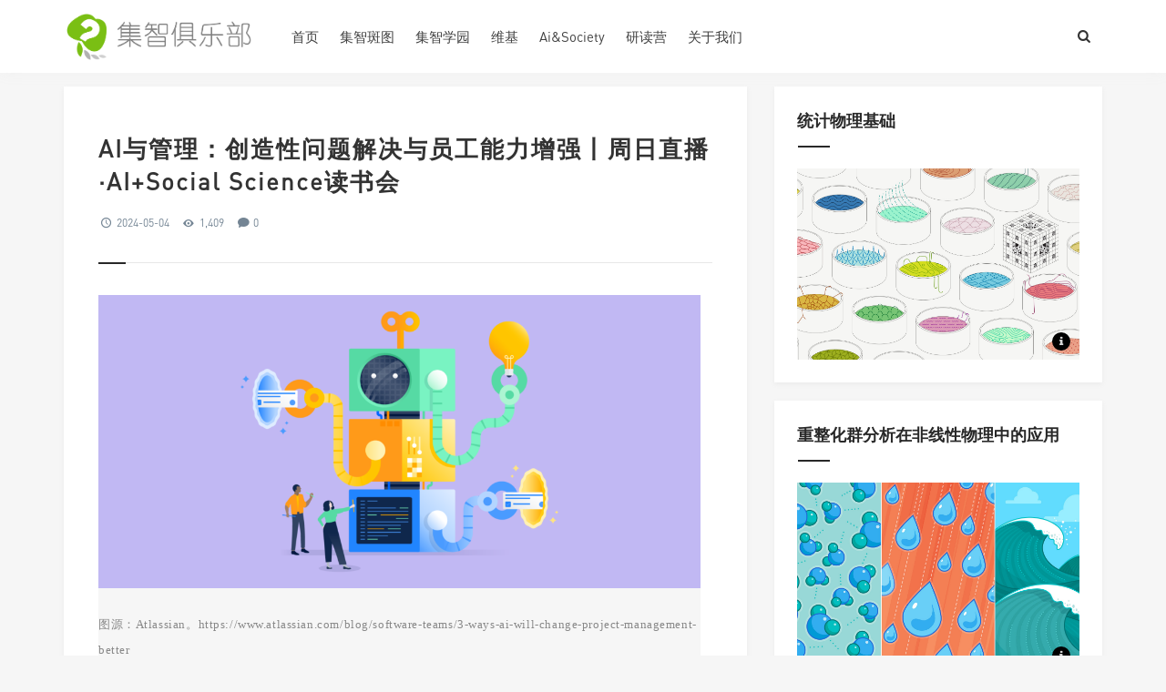

--- FILE ---
content_type: text/html; charset=UTF-8
request_url: https://swarma.org/?p=50125
body_size: 22909
content:
<!DOCTYPE html>
<html>
<head>
<meta http-equiv="Content-Type" content="text/html; charset=utf-8" />
<link rel="Shortcut Icon" href="https://swarma.org/wp-content/themes/grace8.5.1/img/favicon.ico" type="image/x-icon" />
<link rel="pingback" href="https://swarma.org/xmlrpc.php" />
<meta name="viewport" content="width=device-width, initial-scale=1, user-scalable=no, minimal-ui">
<meta http-equiv="X-UA-Compatible" content="IE=9; IE=8; IE=7; IE=EDGE;chrome=1">
<title>AI与管理：创造性问题解决与员工能力增强丨周日直播·AI+Social Science读书会 | 集智俱乐部</title>
<link rel='dns-prefetch' href='//qzonestyle.gtimg.cn' />
<link rel='dns-prefetch' href='//s.w.org' />
<link rel="alternate" type="application/rss+xml" title="集智俱乐部 &raquo; AI与管理：创造性问题解决与员工能力增强丨周日直播·AI+Social Science读书会评论Feed" href="https://swarma.org/?feed=rss2&#038;p=50125" />
		<script type="text/javascript">
			window._wpemojiSettings = {"baseUrl":"https:\/\/s.w.org\/images\/core\/emoji\/13.0.0\/72x72\/","ext":".png","svgUrl":"https:\/\/s.w.org\/images\/core\/emoji\/13.0.0\/svg\/","svgExt":".svg","source":{"concatemoji":"https:\/\/swarma.org\/wp-includes\/js\/wp-emoji-release.min.js?ver=5.5.17"}};
			!function(e,a,t){var n,r,o,i=a.createElement("canvas"),p=i.getContext&&i.getContext("2d");function s(e,t){var a=String.fromCharCode;p.clearRect(0,0,i.width,i.height),p.fillText(a.apply(this,e),0,0);e=i.toDataURL();return p.clearRect(0,0,i.width,i.height),p.fillText(a.apply(this,t),0,0),e===i.toDataURL()}function c(e){var t=a.createElement("script");t.src=e,t.defer=t.type="text/javascript",a.getElementsByTagName("head")[0].appendChild(t)}for(o=Array("flag","emoji"),t.supports={everything:!0,everythingExceptFlag:!0},r=0;r<o.length;r++)t.supports[o[r]]=function(e){if(!p||!p.fillText)return!1;switch(p.textBaseline="top",p.font="600 32px Arial",e){case"flag":return s([127987,65039,8205,9895,65039],[127987,65039,8203,9895,65039])?!1:!s([55356,56826,55356,56819],[55356,56826,8203,55356,56819])&&!s([55356,57332,56128,56423,56128,56418,56128,56421,56128,56430,56128,56423,56128,56447],[55356,57332,8203,56128,56423,8203,56128,56418,8203,56128,56421,8203,56128,56430,8203,56128,56423,8203,56128,56447]);case"emoji":return!s([55357,56424,8205,55356,57212],[55357,56424,8203,55356,57212])}return!1}(o[r]),t.supports.everything=t.supports.everything&&t.supports[o[r]],"flag"!==o[r]&&(t.supports.everythingExceptFlag=t.supports.everythingExceptFlag&&t.supports[o[r]]);t.supports.everythingExceptFlag=t.supports.everythingExceptFlag&&!t.supports.flag,t.DOMReady=!1,t.readyCallback=function(){t.DOMReady=!0},t.supports.everything||(n=function(){t.readyCallback()},a.addEventListener?(a.addEventListener("DOMContentLoaded",n,!1),e.addEventListener("load",n,!1)):(e.attachEvent("onload",n),a.attachEvent("onreadystatechange",function(){"complete"===a.readyState&&t.readyCallback()})),(n=t.source||{}).concatemoji?c(n.concatemoji):n.wpemoji&&n.twemoji&&(c(n.twemoji),c(n.wpemoji)))}(window,document,window._wpemojiSettings);
		</script>
		<style type="text/css">
img.wp-smiley,
img.emoji {
	display: inline !important;
	border: none !important;
	box-shadow: none !important;
	height: 1em !important;
	width: 1em !important;
	margin: 0 .07em !important;
	vertical-align: -0.1em !important;
	background: none !important;
	padding: 0 !important;
}
</style>
	<link rel='stylesheet' id='wxsync_main_css-css'  href='https://swarma.org/wp-content/plugins/wxsync/libs/wxsync.css?ver=1.0.2' type='text/css' media='screen' />
<link rel='stylesheet' id='wp-block-library-css'  href='https://swarma.org/wp-includes/css/dist/block-library/style.min.css?ver=5.5.17' type='text/css' media='all' />
<link rel='stylesheet' id='fontello-css'  href='https://swarma.org/wp-content/themes/grace8.5.1/includes/font-awesome/css/fontello.css?ver=Grace8.5' type='text/css' media='all' />
<link rel='stylesheet' id='nicetheme-css'  href='https://swarma.org/wp-content/themes/grace8.5.1/includes/css/nicetheme.css?ver=Grace8.5' type='text/css' media='all' />
<link rel='stylesheet' id='reset-css'  href='https://swarma.org/wp-content/themes/grace8.5.1/includes/css/reset.css?ver=Grace8.5' type='text/css' media='all' />
<link rel='stylesheet' id='style-css'  href='https://swarma.org/wp-content/themes/grace8.5.1/style.css?ver=Grace8.5' type='text/css' media='all' />
<link rel='stylesheet' id='wpdreams-asl-basic-css'  href='https://swarma.org/wp-content/plugins/ajax-search-lite/css/style.basic.css?ver=4.11' type='text/css' media='all' />
<link rel='stylesheet' id='wpdreams-ajaxsearchlite-css'  href='https://swarma.org/wp-content/plugins/ajax-search-lite/css/style-simple-red.css?ver=4.11' type='text/css' media='all' />
<script type='text/javascript' src='https://swarma.org/wp-includes/js/jquery/jquery.js?ver=1.12.4-wp' id='jquery-core-js'></script>
<link rel="https://api.w.org/" href="https://swarma.org/index.php?rest_route=/" /><link rel="alternate" type="application/json" href="https://swarma.org/index.php?rest_route=/wp/v2/posts/50125" /><link rel="EditURI" type="application/rsd+xml" title="RSD" href="https://swarma.org/xmlrpc.php?rsd" />
<link rel="wlwmanifest" type="application/wlwmanifest+xml" href="https://swarma.org/wp-includes/wlwmanifest.xml" /> 
<link rel='prev' title='Yes, We KAN! MLP out！一作刘子鸣直播解读全新神经网络框架KAN' href='https://swarma.org/?p=50117' />
<link rel='next' title='网络结构对神经群体整体动力学的影响丨计算神经科学读书会·周四直播' href='https://swarma.org/?p=50163' />
<meta name="generator" content="WordPress 5.5.17" />
<link rel="canonical" href="https://swarma.org/?p=50125" />
<link rel='shortlink' href='https://swarma.org/?p=50125' />
<link rel="alternate" type="application/json+oembed" href="https://swarma.org/index.php?rest_route=%2Foembed%2F1.0%2Fembed&#038;url=https%3A%2F%2Fswarma.org%2F%3Fp%3D50125" />
<link rel="alternate" type="text/xml+oembed" href="https://swarma.org/index.php?rest_route=%2Foembed%2F1.0%2Fembed&#038;url=https%3A%2F%2Fswarma.org%2F%3Fp%3D50125&#038;format=xml" />
				<link rel="preconnect" href="https://fonts.gstatic.com" crossorigin />
				<link rel="preload" as="style" href="//fonts.loli.net/css?family=Open+Sans&display=swap" />
				<link rel="stylesheet" href="//fonts.loli.net/css?family=Open+Sans&display=swap" media="all" />
				                <style>
                    
					div[id*='ajaxsearchlitesettings'].searchsettings .asl_option_inner label {
						font-size: 0px !important;
						color: rgba(0, 0, 0, 0);
					}
					div[id*='ajaxsearchlitesettings'].searchsettings .asl_option_inner label:after {
						font-size: 11px !important;
						position: absolute;
						top: 0;
						left: 0;
						z-index: 1;
					}
					.asl_w_container {
						width: 100%;
						margin: 0px 0px 0px 0px;
						min-width: 200px;
					}
					div[id*='ajaxsearchlite'].asl_m {
						width: 100%;
					}
					div[id*='ajaxsearchliteres'].wpdreams_asl_results div.resdrg span.highlighted {
						font-weight: bold;
						color: rgba(217, 49, 43, 1);
						background-color: rgba(238, 238, 238, 1);
					}
					div[id*='ajaxsearchliteres'].wpdreams_asl_results .results img.asl_image {
						width: 70px;
						height: 70px;
						object-fit: cover;
					}
					div.asl_r .results {
						max-height: none;
					}
				
						div.asl_r.asl_w.vertical .results .item::after {
							display: block;
							position: absolute;
							bottom: 0;
							content: '';
							height: 1px;
							width: 100%;
							background: #D8D8D8;
						}
						div.asl_r.asl_w.vertical .results .item.asl_last_item::after {
							display: none;
						}
					                </style>
                <link rel="icon" href="https://swarma.org/wp-content/uploads/2020/01/cropped-2020011315090158-32x32.png" sizes="32x32" />
<link rel="icon" href="https://swarma.org/wp-content/uploads/2020/01/cropped-2020011315090158-192x192.png" sizes="192x192" />
<link rel="apple-touch-icon" href="https://swarma.org/wp-content/uploads/2020/01/cropped-2020011315090158-180x180.png" />
<meta name="msapplication-TileImage" content="https://swarma.org/wp-content/uploads/2020/01/cropped-2020011315090158-270x270.png" />
</head>
<script>
var _hmt = _hmt || [];
(function() {
  var hm = document.createElement("script");
  hm.src = "https://hm.baidu.com/hm.js?4120b3b28681daebb7528552b2c7fc1f";
  var s = document.getElementsByTagName("script")[0]; 
  s.parentNode.insertBefore(hm, s);
})();
</script>
<script type="text/javascript" src="https://s9.cnzz.com/z_stat.php?id=1279553713&web_id=1279553713"></script>
<body class="post-template-default single single-post postid-50125 single-format-standard off-canvas-nav-left">
<div id="header" class="navbar-fixed-top">
	<div class="container">
		<h1 class="logo">
			<a  href="https://swarma.org" title="集智俱乐部" style="background-image: url(https://swarma.org/wp-content/uploads/2018/08/logochange_副本2.png);">
			</a>
		</h1>

		<div role="navigation"  class="site-nav  primary-menu">
			<div class="menu-fix-box">
				 <ul id="menu-navigation" class="menu"><li><a href="http://swarma.org">首页</a></li>
<li><a href="https://pattern.swarma.org">集智斑图</a></li>
<li><a href="https://campus.swarma.org/">集智学园</a></li>
<li><a href="http://wiki.swarma.org/">维基</a></li>
<li><a href="https://swarma.org/?special=aisociety">Ai&amp;Society</a></li>
<li><a href="https://swarma.org/?special=%e7%a0%94%e8%af%bb%e8%90%a5">研读营</a></li>
<li><a href="https://pattern.swarma.org/about_us">关于我们</a></li>
</ul>				 			</div>
		</div>

		<div class="right-nav pull-right">

						
			<button class="js-toggle-search"><i class=" icon-search"></i></button>
						

		</div>
		<div class="navbar-mobile hidden-md hidden-lg">
			<button type="button" class="navbar-toggle collapsed" data-toggle="collapse" data-target="#bs-example-navbar-collapse-1" aria-expanded="false">
              	<span class="icon-bar"></span>
              	<span class="icon-bar"></span>
              	<span class="icon-bar"></span>
            </button>
			<div class="collapse navbar-collapse" id="bs-example-navbar-collapse-1">	
				
				<ul class="nav navbar-nav">
		            <li><a href="http://swarma.org">首页</a></li>
<li><a href="https://pattern.swarma.org">集智斑图</a></li>
<li><a href="https://campus.swarma.org/">集智学园</a></li>
<li><a href="http://wiki.swarma.org/">维基</a></li>
<li><a href="https://swarma.org/?special=aisociety">Ai&amp;Society</a></li>
<li><a href="https://swarma.org/?special=%e7%a0%94%e8%af%bb%e8%90%a5">研读营</a></li>
<li><a href="https://pattern.swarma.org/about_us">关于我们</a></li>
								    </ul>
			    
			</div>
			<div class="body-overlay"></div>
		</div>
	</div>	
</div>

<div id="page-content">
	<div class="container">
		<div class="row">
			
			<div class="article col-xs-12 col-sm-8 col-md-8">
				
																<div class="post">
					<div class="post-title">
																		<h1 class="title">AI与管理：创造性问题解决与员工能力增强丨周日直播·AI+Social Science读书会</h1>						<div class="post_icon">
														
																						<span class="postclock"><i class="icon-clock-1"></i> 2024-05-04</span>
															<span class="posteye"><i class="icon-eye-4"></i> 1,409</span>
															<span class="postcomment"><i class="icon-comment-4"></i> <a href="https://swarma.org/?p=50125" title="评论"><a href="https://swarma.org/?p=50125#respond">0</a></a></span>
												
													</div>
					</div>
					<div class="post-content">
												<div class='wxsyncmain'>
<section powered-by="xiumi.us" data-mpa-powered-by="yiban.io">
<section>
<section>
<section powered-by="xiumi.us" style="margin-bottom: 0px;outline: 0px;letter-spacing: 0.544px;white-space: normal;color: rgb(63, 63, 63);font-family: PingFangSC-light;font-size: 15px;background-color: rgb(255, 255, 255);visibility: visible;">
<section style="outline: 0px;display: inline-block;width: 661px;vertical-align: top;background-color: rgb(246, 246, 246);visibility: visible;">
<section style="outline: 0px;visibility: visible;">
<p style="outline: 0px;text-align: center;visibility: visible;"><img class="rich_pages wxw-img" data-backh="282" data-backw="578" data-height="760" data-imgfileid="100206227" data-ratio="0.48703703703703705"  data-type="png" data-w="1080" data-width="1560" style="letter-spacing: 0.578px;white-space: normal;width: 100%;height: auto !important;" src="/wp-content/uploads/2024/05/wxsync-2024-05-6806656a92264c49f52eb93cd7bb1f6a.png"  /></p>
<p style="outline: 0px;text-align: left;visibility: visible;"><span style="letter-spacing: 0.578px;text-align: left;color: rgb(136, 136, 136);font-size: 13px;">图源：Atlassian。https://www.atlassian.com/blog/software-teams/3-ways-ai-will-change-project-management-better</span></p>
</section>
<section powered-by="xiumi.us" style="margin-top: 10px;outline: 0px;letter-spacing: 0.544px;visibility: visible;">
<section style="outline: 0px;width: 661px;visibility: visible;">
<section style="padding-right: 3px;outline: 0px;float: left;line-height: 1;visibility: visible;">
<section powered-by="xiumi.us" style="outline: 0px;text-align: left;visibility: visible;">
<section style="padding-left: 10px;outline: 0px;display: inline-block;width: auto;vertical-align: top;min-width: 10%;height: auto;border-left: 3px solid rgb(33, 166, 210);border-bottom-left-radius: 0px;line-height: 0;visibility: visible;">
<section powered-by="xiumi.us" style="outline: 0px;transform: translate3d(-13px, 0px, 0px);visibility: visible;">
<section style="outline: 0px;display: inline-block;width: 25px;height: 10px;vertical-align: top;overflow: hidden;line-height: 0;border-style: solid solid none;border-width: 3px 3px 2px;border-radius: 0px;border-color: rgb(33, 166, 210) rgb(33, 166, 210) rgb(15, 76, 129);visibility: visible;"><br style="outline: 0px;visibility: visible;"  /></section>
</section>
<section powered-by="xiumi.us" style="outline: 0px;transform: translate3d(-1px, 0px, 0px);visibility: visible;">
<section style="outline: 0px;text-align: justify;color: rgb(33, 166, 210);font-size: 16px;line-height: 1.5;visibility: visible;">
<p style="outline: 0px;visibility: visible;"><strong style="outline: 0px;visibility: visible;">导语</strong></p>
</section>
</section>
<section powered-by="xiumi.us" style="outline: 0px;transform: translate3d(-13px, 0px, 0px) rotateX(180deg);visibility: visible;">
<section style="outline: 0px;display: inline-block;width: 24px;height: 10px;vertical-align: top;overflow: hidden;line-height: 0;border-style: solid solid none;border-width: 3px 3px 2px;border-radius: 0px;border-color: rgb(33, 166, 210) rgb(33, 166, 210) rgb(15, 76, 129);visibility: visible;"><br style="outline: 0px;visibility: visible;"  /></section>
</section>
</section>
</section>
</section>
<section style="padding-right: 4px;padding-left: 4px;outline: 0px;clear: right;box-shadow: rgb(0, 0, 0) 0px 0px 0px;visibility: visible;min-height: 4.5em !important;">
<section powered-by="xiumi.us" style="margin-top: 5px;margin-bottom: 5px;outline: 0px;visibility: visible;">
<section style="padding-right: 8px;padding-left: 8px;outline: 0px;font-size: 13px;line-height: 2;letter-spacing: 0.544px;visibility: visible;"><strong style="letter-spacing: 0.578px;text-indent: 0em;font-size: 15px;"><span style="font-size: 13px;letter-spacing: 0.544px;text-decoration-style: solid;text-decoration-color: rgb(63, 63, 63);">在这个充满科技与创新的时代，人工智能不仅改变了我们的生活方式，更为带来企业与管理带来前所未有的机遇。</span></strong></section>
<section style="padding-right: 8px;padding-left: 8px;outline: 0px;font-size: 13px;line-height: 2;letter-spacing: 0.544px;visibility: visible;"><strong style="letter-spacing: 0.578px;text-indent: 0em;font-size: 15px;"><span style="font-size: 13px;letter-spacing: 0.544px;text-decoration-style: solid;text-decoration-color: rgb(63, 63, 63);"><br  /></span></strong></section>
<section style="padding-right: 8px;padding-left: 8px;outline: 0px;font-size: 13px;line-height: 2;letter-spacing: 0.544px;visibility: visible;"><strong style="letter-spacing: 0.578px;text-indent: 0em;font-size: 15px;"><span style="font-size: 13px;letter-spacing: 0.544px;text-decoration-style: solid;text-decoration-color: rgb(63, 63, 63);">本周的读书会将聚焦于两个主题：“生成性AI下的创造性问题解决”以及“使用人工智能增强员工能力：祝福还是诅咒？”这两个主题对于我们理解人工智能在当今社会和商业环境中的角色至关重要。</span></strong></section>
<section style="padding-right: 8px;padding-left: 8px;outline: 0px;font-size: 13px;line-height: 2;letter-spacing: 0.544px;visibility: visible;"><strong style="letter-spacing: 0.578px;text-indent: 0em;font-size: 15px;"><span style="font-size: 13px;letter-spacing: 0.544px;text-decoration-style: solid;text-decoration-color: rgb(63, 63, 63);"><br  /></span></strong></section>
<section style="padding-right: 8px;padding-left: 8px;outline: 0px;font-size: 13px;line-height: 2;letter-spacing: 0.544px;visibility: visible;"><strong style="letter-spacing: 0.578px;text-indent: 0em;font-size: 15px;"><span style="font-size: 13px;letter-spacing: 0.544px;text-decoration-style: solid;text-decoration-color: rgb(63, 63, 63);">我们邀请到哈佛大学商学院的张淼淼博士生，探索生成式人工智能如何与人类智慧相结合，为企业创新注入新的活力。她将分享最新的研究成果，揭示人工智能在推动创造性问题解决方面的潜力。</span></strong></section>
<section style="padding-right: 8px;padding-left: 8px;outline: 0px;font-size: 13px;line-height: 2;letter-spacing: 0.544px;visibility: visible;"><strong style="letter-spacing: 0.578px;text-indent: 0em;font-size: 15px;"><span style="font-size: 13px;letter-spacing: 0.544px;text-decoration-style: solid;text-decoration-color: rgb(63, 63, 63);"><br  /></span></strong></section>
<section style="padding-right: 8px;padding-left: 8px;outline: 0px;font-size: 13px;line-height: 2;letter-spacing: 0.544px;visibility: visible;"><strong style="letter-spacing: 0.578px;text-indent: 0em;font-size: 15px;"><span style="font-size: 13px;letter-spacing: 0.544px;text-decoration-style: solid;text-decoration-color: rgb(63, 63, 63);">我们还邀请到中山大学管理学院博士候选人赵璞初，深入探讨人工智能如何影响和改变职场员工的工作能力。这一主题将涵盖人工智能在提升员工能力方面的优势，同时也会探讨其可能带来的挑战和潜在风险。</span></strong></section>
<section style="padding-right: 8px;padding-left: 8px;outline: 0px;font-size: 13px;line-height: 2;letter-spacing: 0.544px;visibility: visible;"><strong style="letter-spacing: 0.578px;text-indent: 0em;font-size: 15px;"><span style="font-size: 13px;letter-spacing: 0.544px;text-decoration-style: solid;text-decoration-color: rgb(63, 63, 63);"><br  /></span></strong></section>
<section style="padding-right: 8px;padding-left: 8px;outline: 0px;font-size: 13px;line-height: 2;letter-spacing: 0.544px;visibility: visible;"><strong style="letter-spacing: 0.578px;text-indent: 0em;font-size: 15px;"><span style="font-size: 13px;letter-spacing: 0.544px;text-decoration-style: solid;text-decoration-color: rgb(63, 63, 63);">本期读书会时间为：5月5日20:00-22:00（周日），直播报名入口见后文。</span></strong></section>
<section class="channels_iframe_wrp"><mp-common-videosnap class="js_uneditable custom_select_card channels_live_iframe" data-pluginname="mpvideosnap" data-headimgurl="https://wx.qlogo.cn/finderhead/PdibpV1sFDHdC5AR6SqCNbOfwAEdPtWSb2Y5v1iaq3YTCocFBPFM1xzQ/0" data-username="v2_060000231003b20faec8c4e78d10c3d6cd04ef30b077c6436f3ed47f70be822497426f6452dd@finder" data-nickname="集智俱乐部" data-desc="将在05月05日 20:00 直播" data-livewording="预约" data-intro="AI与管理：创造性问题解决与员工能力增强&lt;br&gt;&lt;br&gt;主讲人：张淼淼，哈佛商学院博士生；赵璞初，中山大学博士候选人" data-type="live" data-status="0" data-noticeid="finderlivenotice-v2_060000231003b20faec8c4e78d10c3d6cd04ef30b077c6436f3ed47f70be822497426f6452dd@finder-1714806229825456-106083865" data-isdisabled="0" data-errortips=""></mp-common-videosnap></section>
<section style="padding-right: 8px;padding-left: 8px;outline: 0px;font-size: 13px;line-height: 2;letter-spacing: 0.544px;visibility: visible;"><strong style="letter-spacing: 0.578px;text-indent: 0em;font-size: 15px;"><span style="font-size: 13px;letter-spacing: 0.544px;text-decoration-style: solid;text-decoration-color: rgb(63, 63, 63);"></span></strong></section>
</section>
<section powered-by="xiumi.us" style="margin-top: 5px;margin-bottom: 5px;outline: 0px;visibility: visible;">
<section style="padding-right: 8px;padding-left: 8px;outline: 0px;font-size: 13px;line-height: 2;letter-spacing: 0.544px;visibility: visible;"><strong style="text-indent: 0em;letter-spacing: 0.544px;font-size: 15px;"></strong></section>
</section>
<section powered-by="xiumi.us" style="margin-top: 5px;margin-bottom: 5px;outline: 0px;visibility: visible;">
<section style="padding-right: 8px;padding-left: 8px;outline: 0px;font-size: 13px;line-height: 2;letter-spacing: 0.544px;visibility: visible;"><strong style="outline: 0px;letter-spacing: 0.578px;text-indent: 0em;font-size: 15px;visibility: visible;"></strong></section>
<section style="padding-right: 8px;padding-left: 8px;outline: 0px;font-size: 13px;line-height: 2;letter-spacing: 0.544px;visibility: visible;"><strong style="outline: 0px;letter-spacing: 0.578px;text-indent: 0em;font-size: 15px;visibility: visible;"></strong></section>
<section style="outline: 0px;visibility: visible;"><strong style="outline: 0px;letter-spacing: 0.578px;text-indent: 0em;visibility: visible;"></strong></section>
<section style="padding-right: 8px;padding-left: 8px;outline: 0px;font-size: 13px;line-height: 2;letter-spacing: 0.544px;visibility: visible;"><strong style="outline: 0px;letter-spacing: 0.578px;text-indent: 0em;font-size: 15px;visibility: visible;"></strong></section>
<section style="outline: 0px;visibility: visible;"><strong style="outline: 0px;letter-spacing: 0.578px;text-indent: 0em;visibility: visible;"></strong></section>
<section style="padding-right: 8px;padding-left: 8px;outline: 0px;font-size: 13px;line-height: 2;letter-spacing: 0.544px;visibility: visible;"><strong style="outline: 0px;letter-spacing: 0.578px;text-indent: 0em;font-size: 15px;visibility: visible;"></strong></section>
</section>
</section>
</section>
</section>
</section>
</section>
<section powered-by="xiumi.us" style="margin-top: 10px;margin-bottom: 10px;outline: 0px;letter-spacing: 0.544px;white-space: normal;color: rgb(63, 63, 63);font-family: PingFangSC-light;font-size: 15px;background-color: rgb(255, 255, 255);text-align: center;visibility: visible;">
<section style="outline: 0px;vertical-align: middle;display: inline-block;line-height: 0;visibility: visible;"><img class="rich_pages wxw-img" data-fileid="100098753" data-imgfileid="100206226" data-ratio="0.07314814814814814"  data-type="png" data-w="1080" style="outline: 0px;vertical-align: middle;visibility: visible !important;width: 677px !important;height: auto !important;" src=""  /></section>
</section>
</section>
</section>
</section>
<section style="line-height: 1.75em;margin-left: 8px;margin-right: 8px;margin-bottom: 0px;"><span style="font-size: 15px;color: rgb(63, 63, 63);"><img class="rich_pages wxw-img" data-height="2600" data-imgfileid="100206229" data-ratio="2.4074074074074074"  data-type="jpeg" data-w="1080" data-width="1080" style="letter-spacing: 0.578px;white-space: normal;height: auto !important;" src="/wp-content/uploads/2024/05/wxsync-2024-05-713a9a17dd98fd25c8a491356e9f136e-scaled.jpeg"  /><br  /></span></section>
<section style="line-height: 1.75em;margin-left: 8px;margin-right: 8px;margin-bottom: 0px;"><span style="font-size: 15px;color: rgb(63, 63, 63);"><br  /></span></section>
<section style="line-height: 1.75em;margin-left: 8px;margin-right: 8px;margin-bottom: 0px;"><span style="font-size: 15px;color: rgb(63, 63, 63);"><br  /></span></section>
<h3 style="outline: 0px;font-family: system-ui, -apple-system, &quot;system-ui&quot;, &quot;Helvetica Neue&quot;, &quot;PingFang SC&quot;, &quot;Hiragino Sans GB&quot;, &quot;Microsoft YaHei UI&quot;, &quot;Microsoft YaHei&quot;, Arial, sans-serif;white-space: normal;letter-spacing: 0.544px;background-color: rgb(255, 255, 255);">
<section powered-by="xiumi.us" style="outline: 0px;letter-spacing: 0.544px;text-align: right;font-size: 13px;">
<section powered-by="xiumi.us" style="margin-top: 10px;margin-bottom: 10px;outline: 0px;letter-spacing: 0.544px;text-align: center;">
<section style="outline: 0px;display: inline-block;vertical-align: middle;">
<section style="margin-bottom: -2px;outline: 0px;font-family: -apple-system-font, system-ui, &quot;Helvetica Neue&quot;, &quot;PingFang SC&quot;, &quot;Hiragino Sans GB&quot;, &quot;Microsoft YaHei UI&quot;, &quot;Microsoft YaHei&quot;, Arial, sans-serif;">
<section style="outline: 0px;float: left;width: 8px;height: 3px;background-color: rgb(33, 166, 210);line-height: 0;"><br style="outline: 0px;"  /></section>
<section style="outline: 0px;float: right;width: 8px;height: 3px;background-color: rgb(33, 166, 210);line-height: 0;"><br style="outline: 0px;"  /></section>
<section style="outline: 0px;clear: both;line-height: 0;">
<section style="outline: 0px;line-height: 0;width: 0px;"><svg viewbox="0 0 1 1" style="vertical-align:top;"></svg></section>
</section>
</section>
<section style="padding-right: 10px;padding-left: 10px;outline: 0px;border-left: 3px solid rgb(33, 166, 210);border-right: 3px solid rgb(33, 166, 210);border-top-color: rgb(33, 166, 210);border-bottom-color: rgb(33, 166, 210);font-size: 16px;color: rgb(0, 0, 0);line-height: 1.4;">
<p style="outline: 0px;"><strong style="outline: 0px;"><strong style="outline: 0px;text-align: left;color: rgb(33, 166, 210);letter-spacing: 0.544px;"><span style="outline: 0px;font-family: -apple-system-font, system-ui, &quot;Helvetica Neue&quot;, &quot;PingFang SC&quot;, &quot;Hiragino Sans GB&quot;, &quot;Microsoft YaHei UI&quot;, &quot;Microsoft YaHei&quot;, Arial, sans-serif;caret-color: rgb(89, 89, 89);"><strong style="outline: 0px;color: rgb(61, 170, 214);letter-spacing: 0.578px;">分享一：生成性AI下创造性问题解决</strong></span></strong></strong></p>
</section>
<section style="margin-top: -2px;outline: 0px;font-family: -apple-system-font, system-ui, &quot;Helvetica Neue&quot;, &quot;PingFang SC&quot;, &quot;Hiragino Sans GB&quot;, &quot;Microsoft YaHei UI&quot;, &quot;Microsoft YaHei&quot;, Arial, sans-serif;">
<section style="outline: 0px;float: left;width: 8px;height: 3px;background-color: rgb(33, 166, 210);line-height: 0;"><br style="outline: 0px;"  /></section>
<section style="outline: 0px;float: right;width: 8px;height: 3px;background-color: rgb(33, 166, 210);line-height: 0;"><br style="outline: 0px;"  /></section>
</section>
</section>
</section>
</section>
</h3>
<p style="margin-right: 8px;margin-bottom: 0px;margin-left: 8px;outline: 0px;font-family: system-ui, -apple-system, &quot;system-ui&quot;, &quot;Helvetica Neue&quot;, &quot;PingFang SC&quot;, &quot;Hiragino Sans GB&quot;, &quot;Microsoft YaHei UI&quot;, &quot;Microsoft YaHei&quot;, Arial, sans-serif;letter-spacing: 0.578px;white-space: normal;background-color: rgb(255, 255, 255);line-height: 1.75em;"><br  /></p>
<h3 style="margin-right: 8px;margin-left: 8px;line-height: 1.75em;"><strong><span style="font-size: 15px;color: rgb(33, 166, 210);">该分享与读书会整体主题之间的关系：</span></strong></h3>
<section style="margin-right: 8px;margin-bottom: 0px;margin-left: 8px;line-height: 1.75em;"><span style="font-size: 15px;color: rgb(63, 63, 63);">生成式人工智能（AI）的快速进步为通过人工智能指导的人机合作开启了吸引人的创造性问题解决机会。为探索这一潜力，本文发起了一个集中于可持续的循环经济商业理念的众包挑战，并评估了由人群及人工智能合作努力所创造出的解决方案的新颖性、价值和创造性。这一挑战吸引了来自各个行业的125名全球解决者，我们也通过提示工程生成AI解决方案。最后，我们招募了300名评估者，随机选择了234个解决方案中的13个进行评判，共计3900个评估者-解决方案配对。我们的发现表明，通过人工智能合作生成的解决方案在创造性上与人类解决者的解决方案相匹配。尽管人工智能在解决方案提供了更多的价值，但纯人类解决方案在创新性上更胜一筹——无论是平均水平还是在高度新颖的成果上。我们的研究探索了将“AI参与循环”纳入创造性问题解决过程的可能性，提供了一种可扩展且成本效益更高的方法来增强企业早期阶段的创新战略。</span></section>
<h3 style="margin-right: 8px;margin-left: 8px;line-height: 1.75em;"><span style="font-size: 15px;color: rgb(63, 63, 63);"><br  /></span></h3>
<h3 style="margin-right: 8px;margin-left: 8px;line-height: 1.75em;"><strong><span style="font-size: 15px;color: rgb(33, 166, 210);">简介：</span></strong></h3>
<section style="margin-right: 8px;margin-bottom: 0px;margin-left: 8px;line-height: 1.75em;"><span style="font-size: 15px;color: rgb(63, 63, 63);">本次分享是主讲人张淼淼及其合作者在SSRN公开的一篇论文《Generative AI and Creative Problem Solving》的分享。在这篇论文中，针对生产知识来解决创造性问题的人工智能合作模式，研究者提出了一套新的框架，称为「AI参与循环」。通过生成式人工智能和提示工程等技术，可以有效结合人类和AI的智慧，从而生成高价值和创新性的解决方案。此外，人工智能的参与直接降低了近一百倍企业解决问题的资金成本，我们概念认证了在较短时间内与AI协作可以产出更多的创意方案––该研究贡献于提升企业早期阶段的创新战略。</span></section>
<h3 style="margin-right: 8px;margin-left: 8px;line-height: 1.75em;"><span style="font-size: 15px;color: rgb(63, 63, 63);"><br  /></span></h3>
<h3 style="margin-right: 8px;margin-left: 8px;line-height: 1.75em;"><strong><span style="font-size: 15px;color: rgb(33, 166, 210);">解读论文：</span></strong></h3>
<section style="margin-right: 8px;margin-bottom: 0px;margin-left: 8px;line-height: 1.75em;text-align: left;"><span style="font-size: 15px;color: rgb(63, 63, 63);">Boussioux, L., Lane, J. N., Zhang, M., Vladimir Jacimovic, &amp; Lakhani, K. R. (2023). The Crowdless Future? How Generative AI Is Shaping the Future of Human Crowdsourcing.&nbsp;<em>Social Science Research Network</em>. https://doi.org/10.2139/ssrn.4533642</span></section>
<h3 style="margin-right: 8px;margin-left: 8px;line-height: 1.75em;"><br  /></h3>
<h3 style="margin-right: 8px;margin-left: 8px;line-height: 1.75em;margin-bottom: 8px;"><span style="color: rgb(33, 166, 210);"><strong><span style="font-size: 15px;">大纲：</span></strong></span></h3>
<ul start="1" class="list-paddingleft-2" style="margin-right: 8px;margin-left: 8px;width: 577.422px;">
<li style="text-align: left;font-size: 15px;color: rgb(63, 63, 63);">
<p style="line-height: 1.75em;margin-bottom: 8px;">研究问题</p>
</li>
<ul class="list-paddingleft-1" style="width: 539.484px;list-style-type: square;">
<li style="text-align: left;font-size: 15px;color: rgb(63, 63, 63);">
<p style="line-height: 1.75em;margin-bottom: 8px;">检验人工智能是否可以增强人类群众创新的问题解决能力</p>
</li>
</ul>
<li style="text-align: left;font-size: 15px;color: rgb(63, 63, 63);">
<p style="line-height: 1.75em;margin-bottom: 8px;">理论支持</p>
</li>
<ul class="list-paddingleft-1" style="width: 539.484px;list-style-type: square;">
<li style="text-align: left;font-size: 15px;color: rgb(63, 63, 63);">
<p style="line-height: 1.75em;margin-bottom: 8px;">众包下的企业创新能力来源于群体智慧</p>
</li>
<li style="text-align: left;font-size: 15px;color: rgb(63, 63, 63);">
<p style="line-height: 1.75em;margin-bottom: 8px;">生成更多平行、独立路径，多维探索，提高找到极致解决方案的概率</p>
</li>
<li style="text-align: left;font-size: 15px;color: rgb(63, 63, 63);">
<p style="line-height: 1.75em;margin-bottom: 8px;">人类和人工智能协作也许会产生相似的作用力，但AI并非没有缺陷</p>
</li>
</ul>
<li style="text-align: left;font-size: 15px;color: rgb(63, 63, 63);">
<p style="line-height: 1.75em;margin-bottom: 8px;">实验设置</p>
</li>
<ul class="list-paddingleft-1" style="width: 539.484px;list-style-type: square;">
<li style="text-align: left;font-size: 15px;color: rgb(63, 63, 63);">
<p style="line-height: 1.75em;margin-bottom: 8px;">与Continuum Lab.AI和Freelancer.com合作</p>
</li>
<li style="text-align: left;font-size: 15px;color: rgb(63, 63, 63);">
<p style="line-height: 1.75em;margin-bottom: 8px;">发起关于循环经济新业务理念的群众创业挑战</p>
</li>
<li style="text-align: left;font-size: 15px;color: rgb(63, 63, 63);">
<p style="line-height: 1.75em;margin-bottom: 8px;">人和生成性AI通过两种模型配置的提示工程方式合作</p>
</li>
</ul>
<li style="text-align: left;font-size: 15px;color: rgb(63, 63, 63);">
<p style="line-height: 1.75em;margin-bottom: 8px;">结果分析</p>
</li>
<ul class="list-paddingleft-1" style="width: 539.484px;list-style-type: square;">
<li style="text-align: left;font-size: 15px;color: rgb(63, 63, 63);">
<p style="line-height: 1.75em;margin-bottom: 8px;">人工智能提出的解决方案在新颖性上不如人类，但在价值和创意上表现不错</p>
</li>
<li style="text-align: left;font-size: 15px;color: rgb(63, 63, 63);">
<p style="line-height: 1.75em;margin-bottom: 8px;">通过与人工智能协作的方式可以帮助提高工作效率和节约成本</p>
</li>
<li style="text-align: left;font-size: 15px;color: rgb(63, 63, 63);">
<p style="line-height: 1.75em;margin-bottom: 8px;">收集人群众创业想法用了四个多月，总耗2555美元</p>
</li>
<li style="text-align: left;font-size: 15px;color: rgb(63, 63, 63);">
<p style="line-height: 1.75em;margin-bottom: 8px;">人工智能协作方式在五个半小时内完成，只需要27.01美元</p>
</li>
</ul>
<li style="text-align: left;font-size: 15px;color: rgb(63, 63, 63);">
<p style="line-height: 1.75em;margin-bottom: 8px;">结论以及后续研究课题</p>
</li>
<ul class="list-paddingleft-1" style="width: 539.484px;list-style-type: square;">
<li style="text-align: left;font-size: 15px;color: rgb(63, 63, 63);">
<p style="line-height: 1.75em;margin-bottom: 8px;">人工智能已成为一个重要的助手，可以帮助人类更高效地工作</p>
</li>
<li style="text-align: left;font-size: 15px;color: rgb(63, 63, 63);">
<section style="line-height: 1.75em;">从创意产生到创意评估再到创意实现，人工智能在每个阶段都可以发挥不同的作用，后续将探讨AI增强和优化每个阶段创新过程的机制</section>
</li>
</ul>
</ul>
<h3 style="margin-right: 8px;margin-left: 8px;line-height: 1.75em;"><br  /></h3>
<h3 style="margin-right: 8px;margin-left: 8px;line-height: 1.75em;margin-bottom: 8px;"><strong><span style="font-size: 15px;color: rgb(33, 166, 210);">涉及到的关键知识概念：</span></strong></h3>
<ul start="1" class="list-paddingleft-1" style="margin-right: 8px;margin-left: 8px;width: 577.422px;">
<li style="text-align: left;font-size: 15px;color: rgb(63, 63, 63);">
<p style="line-height: 1.75em;margin-bottom: 8px;">生成式人工智能 Generative AI</p>
</li>
<li style="text-align: left;font-size: 15px;color: rgb(63, 63, 63);">
<p style="line-height: 1.75em;margin-bottom: 8px;">大语言模型 Large Language model</p>
</li>
<li style="text-align: left;font-size: 15px;color: rgb(63, 63, 63);">
<p style="line-height: 1.75em;margin-bottom: 8px;">创造性问题解决 Creative problem solving</p>
</li>
<li style="text-align: left;font-size: 15px;color: rgb(63, 63, 63);">
<p style="line-height: 1.75em;margin-bottom: 8px;">AI参与循环 AI-in-the-loop</p>
</li>
<li style="text-align: left;font-size: 15px;color: rgb(63, 63, 63);">
<p style="line-height: 1.75em;margin-bottom: 8px;">创造力 Creativity</p>
</li>
<li style="text-align: left;font-size: 15px;color: rgb(63, 63, 63);">
<p style="line-height: 1.75em;margin-bottom: 8px;">众包 Crowdsourcing</p>
</li>
<li style="text-align: left;font-size: 15px;color: rgb(63, 63, 63);">
<section style="line-height: 1.75em;">提示工程 Prompt engineering</section>
</li>
</ul>
<h3 style="margin-right: 8px;margin-left: 8px;line-height: 1.75em;"><br  /></h3>
<h3 style="margin-right: 8px;margin-left: 8px;line-height: 1.75em;"><span style="font-size: 15px;color: rgb(33, 166, 210);">主讲人：</span></h3>
<section style="margin-right: 8px;margin-bottom: 0px;margin-left: 8px;line-height: 1.75em;"><img class="rich_pages wxw-img" data-height="1080" data-imgfileid="100206228" data-ratio="0.562962962962963" data-type="jpeg" data-w="1080" data-width="1920" style="height: auto !important;"  src="/wp-content/uploads/2024/05/wxsync-2024-05-6a7574dc3a6c9fba8d00a8b071651805.jpeg"  /></section>
<section style="margin-right: 8px;margin-bottom: 0px;margin-left: 8px;line-height: 1.75em;"><span style="font-size: 15px;color: rgb(63, 63, 63);">张淼淼，哈佛商学院科技和运营管理系二年级博士生，研究企业创新创业、人工智能以及知识产生、评估等课题。曾撰写哈佛商学院案例，担任哈佛本科经济学系兼职讲师。</span></section>
<section style="margin-right: 8px;margin-bottom: 0px;margin-left: 8px;line-height: 1.75em;"><span style="font-size: 15px;color: rgb(63, 63, 63);"><br  /></span></section>
<section style="margin-right: 8px;margin-bottom: 0px;margin-left: 8px;line-height: 1.75em;"><span style="font-size: 15px;color: rgb(63, 63, 63);"><br  /></span></section>
<h3 style="outline: 0px;font-family: system-ui, -apple-system, &quot;system-ui&quot;, &quot;Helvetica Neue&quot;, &quot;PingFang SC&quot;, &quot;Hiragino Sans GB&quot;, &quot;Microsoft YaHei UI&quot;, &quot;Microsoft YaHei&quot;, Arial, sans-serif;white-space: normal;letter-spacing: 0.544px;background-color: rgb(255, 255, 255);">
<section powered-by="xiumi.us" style="outline: 0px;letter-spacing: 0.544px;text-align: right;font-size: 13px;">
<section powered-by="xiumi.us" style="margin-top: 10px;margin-bottom: 10px;outline: 0px;letter-spacing: 0.544px;text-align: center;">
<section style="outline: 0px;display: inline-block;vertical-align: middle;">
<section style="margin-bottom: -2px;outline: 0px;font-family: -apple-system-font, system-ui, &quot;Helvetica Neue&quot;, &quot;PingFang SC&quot;, &quot;Hiragino Sans GB&quot;, &quot;Microsoft YaHei UI&quot;, &quot;Microsoft YaHei&quot;, Arial, sans-serif;">
<section style="outline: 0px;float: left;width: 8px;height: 3px;background-color: rgb(33, 166, 210);line-height: 0;"><br style="outline: 0px;"  /></section>
<section style="outline: 0px;float: right;width: 8px;height: 3px;background-color: rgb(33, 166, 210);line-height: 0;"><br style="outline: 0px;"  /></section>
<section style="outline: 0px;clear: both;line-height: 0;">
<section style="outline: 0px;line-height: 0;width: 0px;"><svg viewbox="0 0 1 1" style="vertical-align:top;"></svg></section>
</section>
</section>
<section style="padding-right: 10px;padding-left: 10px;outline: 0px;border-left: 3px solid rgb(33, 166, 210);border-right: 3px solid rgb(33, 166, 210);border-top-color: rgb(33, 166, 210);border-bottom-color: rgb(33, 166, 210);font-size: 16px;color: rgb(0, 0, 0);line-height: 1.4;">
<p style="outline: 0px;"><strong style="outline: 0px;"><strong style="outline: 0px;text-align: left;color: rgb(33, 166, 210);letter-spacing: 0.544px;"><span style="outline: 0px;font-family: -apple-system-font, system-ui, &quot;Helvetica Neue&quot;, &quot;PingFang SC&quot;, &quot;Hiragino Sans GB&quot;, &quot;Microsoft YaHei UI&quot;, &quot;Microsoft YaHei&quot;, Arial, sans-serif;caret-color: rgb(89, 89, 89);"><strong style="outline: 0px;color: rgb(61, 170, 214);letter-spacing: 0.578px;">分享二：</strong></span></strong></strong></p>
<p style="outline: 0px;"><strong style="outline: 0px;"><strong style="outline: 0px;text-align: left;color: rgb(33, 166, 210);letter-spacing: 0.544px;"><span style="outline: 0px;font-family: -apple-system-font, system-ui, &quot;Helvetica Neue&quot;, &quot;PingFang SC&quot;, &quot;Hiragino Sans GB&quot;, &quot;Microsoft YaHei UI&quot;, &quot;Microsoft YaHei&quot;, Arial, sans-serif;caret-color: rgb(89, 89, 89);"><strong style="outline: 0px;color: rgb(61, 170, 214);letter-spacing: 0.578px;">使用人工智能增强员工能力：祝福还是诅咒？</strong></span></strong></strong></p>
</section>
<section style="margin-top: -2px;outline: 0px;font-family: -apple-system-font, system-ui, &quot;Helvetica Neue&quot;, &quot;PingFang SC&quot;, &quot;Hiragino Sans GB&quot;, &quot;Microsoft YaHei UI&quot;, &quot;Microsoft YaHei&quot;, Arial, sans-serif;">
<section style="outline: 0px;float: left;width: 8px;height: 3px;background-color: rgb(33, 166, 210);line-height: 0;"><br style="outline: 0px;"  /></section>
<section style="outline: 0px;float: right;width: 8px;height: 3px;background-color: rgb(33, 166, 210);line-height: 0;"><br style="outline: 0px;"  /></section>
</section>
</section>
</section>
</section>
</h3>
<p style="margin-right: 8px;margin-bottom: 0px;margin-left: 8px;outline: 0px;font-family: system-ui, -apple-system, &quot;system-ui&quot;, &quot;Helvetica Neue&quot;, &quot;PingFang SC&quot;, &quot;Hiragino Sans GB&quot;, &quot;Microsoft YaHei UI&quot;, &quot;Microsoft YaHei&quot;, Arial, sans-serif;letter-spacing: 0.578px;white-space: normal;background-color: rgb(255, 255, 255);line-height: 1.75em;"><br  /></p>
<h3 style="margin-right: 8px;margin-left: 8px;line-height: 1.75em;"><span style="font-size: 15px;color: rgb(33, 166, 210);"><strong>该分享与读书会整体主题之间的关系：</strong></span></h3>
<section style="margin-right: 8px;margin-bottom: 0px;margin-left: 8px;line-height: 1.75em;"><span style="font-size: 15px;color: rgb(63, 63, 63);">该分享内容的核心是职场情境中的人工智能增强。涉及的两个研究分别揭示了人工智能在增强员工工作能力方面的潜在成本，以及人工智能在增强员工道德能力方面的未被识别的潜力。通过两项研究，旨在呈现人工智能增强的“硬币之反面”，帮助研究者和实践者对人工智能增强建立更为完整、辩证的认识。</span></section>
<h3 style="margin-right: 8px;margin-left: 8px;line-height: 1.75em;"><br  /></h3>
<h3 style="margin-right: 8px;margin-left: 8px;line-height: 1.75em;margin-bottom: 8px;"><strong><span style="font-size: 15px;color: rgb(33, 166, 210);">简介：</span></strong></h3>
<p style="margin-right: 8px;margin-left: 8px;line-height: 1.75em;margin-bottom: 8px;"><span style="font-size: 15px;color: rgb(63, 63, 63);">我们会分享两项即将在2024年美国管理学年会（AOM Annual Meeting）发布的新研究：第一项研究来自该年会的最佳论文“职场人工智能增强的冒名顶替现象”，聚焦于人工智能增强人类工作能力的阴暗面。</span></p>
<p style="margin-right: 8px;margin-left: 8px;line-height: 1.75em;margin-bottom: 8px;"><span style="font-size: 15px;color: rgb(63, 63, 63);">第二项研究为“ChatGPT比人类更有道德洞见：利用大语言模型走出道德困境”，聚焦于使用大语言模型增强人类道德决策能力的潜在价值。</span></p>
<section style="margin-right: 8px;margin-bottom: 0px;margin-left: 8px;line-height: 1.75em;"><span style="font-size: 15px;color: rgb(63, 63, 63);">通过这两项研究，我们希望能够抛砖引玉，扩展对于人工智能增强的认知边界，并为管理者和技术专家有效利用人工智能赋能员工、规避其潜在成本提供启示。</span></section>
<h3 style="margin-right: 8px;margin-left: 8px;line-height: 1.75em;"><br  /></h3>
<h3 style="margin-right: 8px;margin-left: 8px;line-height: 1.75em;margin-bottom: 0px;"><span style="color: rgb(33, 166, 210);"><strong><span style="font-size: 15px;">大纲：</span></strong></span></h3>
<ul class="list-paddingleft-1" style="list-style-type: disc;">
<li>
<section style="margin-left: 8px;margin-right: 8px;line-height: 1.75em;margin-bottom: 0px;"><span style="color: rgb(63, 63, 63);font-size: 15px;">背景介绍</span></section>
</li>
<li>
<section style="margin-left: 8px;margin-right: 8px;line-height: 1.75em;margin-bottom: 0px;"><span style="color: rgb(63, 63, 63);font-size: 15px;">人工智能增强作为诅咒：职场人工智能增强的冒名顶替现象</span></section>
</li>
</ul>
<ul class="list-paddingleft-1" style="list-style-type: circle;margin-left: 8px;margin-right: 8px;">
<li>
<section style="margin-left: 8px;margin-right: 8px;line-height: 1.75em;margin-bottom: 0px;"><span style="color: rgb(63, 63, 63);font-size: 15px;"><span style="color: rgb(63, 63, 63);font-size: 15px;letter-spacing: 0.578px;">研究动机</span></span></section>
</li>
<li>
<section style="margin-left: 8px;margin-right: 8px;line-height: 1.75em;margin-bottom: 0px;"><span style="color: rgb(63, 63, 63);font-size: 15px;"><span style="color: rgb(63, 63, 63);font-size: 15px;letter-spacing: 0.578px;">理论发展</span></span></section>
</li>
</ul>
<ul class="list-paddingleft-1" style="list-style-type: square;margin-left: 16px;margin-right: 16px;">
<li>
<section style="margin-left: 8px;margin-right: 8px;line-height: 1.75em;margin-bottom: 0px;"><span style="color: rgb(63, 63, 63);font-size: 15px;">职场人工智能增强的基本模式和特征</span></section>
</li>
<li>
<section style="margin-left: 8px;margin-right: 8px;line-height: 1.75em;margin-bottom: 0px;"><span style="color: rgb(63, 63, 63);font-size: 15px;">冒名顶替现象</span></section>
</li>
<li>
<section style="margin-left: 8px;margin-right: 8px;line-height: 1.75em;margin-bottom: 0px;"><span style="color: rgb(63, 63, 63);font-size: 15px;">1 + 1 &lt; 2：人机不耦合问题</span></section>
</li>
<li>
<section style="margin-left: 8px;margin-right: 8px;line-height: 1.75em;margin-bottom: 0px;"><span style="color: rgb(63, 63, 63);font-size: 15px;">研究假设</span></section>
</li>
</ul>
<ul class="list-paddingleft-1" style="list-style-type: circle;margin-left: 8px;margin-right: 8px;">
<li>
<section style="margin-left: 8px;margin-right: 8px;line-height: 1.75em;margin-bottom: 0px;"><span style="color: rgb(63, 63, 63);font-size: 15px;">研究设计与结果</span></section>
</li>
<li>
<section style="margin-left: 8px;margin-right: 8px;line-height: 1.75em;margin-bottom: 0px;"><span style="color: rgb(63, 63, 63);font-size: 15px;">讨论与启示</span></section>
</li>
</ul>
<ul class="list-paddingleft-1" style="list-style-type: disc;">
<li>
<section style="margin-left: 8px;margin-right: 8px;line-height: 1.75em;margin-bottom: 0px;"><span style="color: rgb(63, 63, 63);font-size: 15px;">人工智能增强作为祝福：利用大语言模型产生道德洞见</span></section>
</li>
</ul>
<ul class="list-paddingleft-1" style="list-style-type: circle;margin-left: 8px;margin-right: 8px;">
<li>
<section style="margin-left: 8px;margin-right: 8px;line-height: 1.75em;margin-bottom: 0px;"><span style="color: rgb(63, 63, 63);font-size: 15px;"><span style="color: rgb(63, 63, 63);font-size: 15px;letter-spacing: 0.578px;">研究动机</span></span></section>
</li>
</ul>
<ul class="list-paddingleft-1" style="list-style-type: square;margin-left: 16px;margin-right: 16px;">
<li>
<section style="margin-right: 8px;margin-bottom: 0px;margin-left: 8px;letter-spacing: 0.578px;white-space: normal;line-height: 1.75em;"><span style="color: rgb(63, 63, 63);font-size: 15px;">道德困境</span></section>
</li>
<li>
<section style="margin-right: 8px;margin-bottom: 0px;margin-left: 8px;letter-spacing: 0.578px;white-space: normal;line-height: 1.75em;"><span style="color: rgb(63, 63, 63);font-size: 15px;">道德洞见与道德-创造力悖论</span></section>
</li>
</ul>
<ul class="list-paddingleft-1" style="list-style-type: circle;margin-left: 8px;margin-right: 8px;">
<li>
<section style="margin-left: 8px;margin-right: 8px;line-height: 1.75em;margin-bottom: 0px;"><span style="color: rgb(63, 63, 63);font-size: 15px;"><span style="color: rgb(63, 63, 63);font-size: 15px;letter-spacing: 0.578px;">理论发展</span></span></section>
</li>
</ul>
<ul class="list-paddingleft-1" style="list-style-type: square;margin-left: 16px;margin-right: 16px;">
<li>
<section style="margin-left: 8px;margin-right: 8px;line-height: 1.75em;margin-bottom: 0px;"><span style="color: rgb(63, 63, 63);font-size: 15px;">大语言模型的约束与能力</span></section>
</li>
<li>
<section style="margin-left: 8px;margin-right: 8px;line-height: 1.75em;margin-bottom: 0px;"><span style="color: rgb(63, 63, 63);font-size: 15px;">人机协作中的社会学习</span></section>
</li>
<li>
<section style="margin-left: 8px;margin-right: 8px;line-height: 1.75em;margin-bottom: 0px;"><span style="color: rgb(63, 63, 63);font-size: 15px;">研究假设</span></section>
</li>
</ul>
<ul class="list-paddingleft-1" style="list-style-type: circle;margin-left: 8px;margin-right: 8px;">
<li>
<section style="margin-left: 8px;margin-right: 8px;line-height: 1.75em;margin-bottom: 0px;"><span style="color: rgb(63, 63, 63);font-size: 15px;">研究设计与结果</span></section>
</li>
<li>
<section style="margin-left: 8px;margin-right: 8px;line-height: 1.75em;margin-bottom: 0px;"><span style="color: rgb(63, 63, 63);font-size: 15px;">讨论与启示</span></section>
</li>
</ul>
<ul class="list-paddingleft-1" style="list-style-type: disc;">
<li>
<section style="margin-left: 8px;margin-right: 8px;line-height: 1.75em;margin-bottom: 0px;"><span style="color: rgb(63, 63, 63);font-size: 15px;">总结与展望</span></section>
</li>
</ul>
<h3 style="margin-right: 8px;margin-left: 8px;line-height: 1.75em;margin-bottom: 8px;"><strong style="font-family: mp-quote, -apple-system-font, BlinkMacSystemFont, &quot;Helvetica Neue&quot;, &quot;PingFang SC&quot;, &quot;Hiragino Sans GB&quot;, &quot;Microsoft YaHei UI&quot;, &quot;Microsoft YaHei&quot;, Arial, sans-serif;letter-spacing: 0.034em;"><span style="font-size: 15px;color: rgb(33, 166, 210);"><br  /></span></strong></h3>
<h3 style="margin-right: 8px;margin-left: 8px;line-height: 1.75em;margin-bottom: 8px;"><strong><span style="font-size: 15px;color: rgb(33, 166, 210);">涉及到的关键知识概念：</span></strong></h3>
<ul start="1" class="list-paddingleft-1" style="margin-right: 8px;margin-left: 8px;width: 577.422px;">
<li style="font-size: 15px;color: rgb(63, 63, 63);">
<p style="line-height: 1.75em;margin-bottom: 8px;">人工智能增强 AI Augmentation</p>
</li>
<li style="font-size: 15px;color: rgb(63, 63, 63);">
<p style="line-height: 1.75em;margin-bottom: 8px;">大语言模型 Large Language Model</p>
</li>
<li style="font-size: 15px;color: rgb(63, 63, 63);">
<p style="line-height: 1.75em;margin-bottom: 8px;">道德对齐 Moral Alignment</p>
</li>
<li style="font-size: 15px;color: rgb(63, 63, 63);">
<p style="line-height: 1.75em;margin-bottom: 8px;">冒名顶替现象 Impostor Phenomenon</p>
</li>
<li style="font-size: 15px;color: rgb(63, 63, 63);">
<p style="line-height: 1.75em;margin-bottom: 8px;">道德困境 Moral Dilemma</p>
</li>
<li style="font-size: 15px;color: rgb(63, 63, 63);">
<section style="line-height: 1.75em;">创造力 Creativity</section>
</li>
</ul>
<h3 style="margin-right: 8px;margin-left: 8px;line-height: 1.75em;"><br  /></h3>
<h3 style="margin-right: 8px;margin-left: 8px;line-height: 1.75em;"><span style="color: rgb(33, 166, 210);"><strong><span style="font-size: 15px;">主讲人：</span></strong></span></h3>
<section style="margin-right: 8px;margin-bottom: 0px;margin-left: 8px;line-height: 1.75em;"><img class="rich_pages wxw-img" data-height="1080" data-imgfileid="100206230" data-ratio="0.562962962962963"  data-type="jpeg" data-w="1080" data-width="1920" style="height: auto !important;" src="/wp-content/uploads/2024/05/wxsync-2024-05-89d4834178793addc4c20f5686027de6.jpeg"  /></section>
<section style="margin-right: 8px;margin-bottom: 0px;margin-left: 8px;line-height: 1.75em;"><span style="font-size: 15px;color: rgb(63, 63, 63);">赵璞初，中山大学管理学院博士候选人，新加坡国立大学联合培养博士生。研究领域为组织行为学，其主要工作聚焦于人机协作模式的涌现如何及何时改变职场员工的心理和行为。他关于人工智能的研究发表于CHB等杂志。</span></section>
<section style="margin-right: 8px;margin-bottom: 0px;margin-left: 8px;line-height: 1.75em;"><br  /></section>
<section style="margin-bottom: 0px;"><br  /></section>
<h3 style="outline: 0px;font-family: system-ui, -apple-system, &quot;system-ui&quot;, &quot;Helvetica Neue&quot;, &quot;PingFang SC&quot;, &quot;Hiragino Sans GB&quot;, &quot;Microsoft YaHei UI&quot;, &quot;Microsoft YaHei&quot;, Arial, sans-serif;white-space: normal;letter-spacing: 0.544px;background-color: rgb(255, 255, 255);">
<section powered-by="xiumi.us" style="outline: 0px;letter-spacing: 0.544px;text-align: right;font-size: 13px;">
<section powered-by="xiumi.us" style="margin-top: 10px;margin-bottom: 10px;outline: 0px;letter-spacing: 0.544px;text-align: center;">
<section style="outline: 0px;display: inline-block;vertical-align: middle;">
<section style="margin-bottom: -2px;outline: 0px;font-family: -apple-system-font, system-ui, &quot;Helvetica Neue&quot;, &quot;PingFang SC&quot;, &quot;Hiragino Sans GB&quot;, &quot;Microsoft YaHei UI&quot;, &quot;Microsoft YaHei&quot;, Arial, sans-serif;">
<section style="outline: 0px;float: left;width: 8px;height: 3px;background-color: rgb(33, 166, 210);line-height: 0;"><br style="outline: 0px;"  /></section>
<section style="outline: 0px;float: right;width: 8px;height: 3px;background-color: rgb(33, 166, 210);line-height: 0;"><br style="outline: 0px;"  /></section>
<section style="outline: 0px;clear: both;line-height: 0;">
<section style="outline: 0px;line-height: 0;width: 0px;"><svg viewbox="0 0 1 1" style="vertical-align:top;"></svg></section>
</section>
</section>
<section style="padding-right: 10px;padding-left: 10px;outline: 0px;border-left: 3px solid rgb(33, 166, 210);border-right: 3px solid rgb(33, 166, 210);border-top-color: rgb(33, 166, 210);border-bottom-color: rgb(33, 166, 210);font-size: 16px;color: rgb(0, 0, 0);line-height: 1.4;">
<p style="outline: 0px;"><strong style="outline: 0px;"><strong style="outline: 0px;text-align: left;color: rgb(33, 166, 210);letter-spacing: 0.544px;"><span style="outline: 0px;font-family: -apple-system-font, system-ui, &quot;Helvetica Neue&quot;, &quot;PingFang SC&quot;, &quot;Hiragino Sans GB&quot;, &quot;Microsoft YaHei UI&quot;, &quot;Microsoft YaHei&quot;, Arial, sans-serif;caret-color: rgb(89, 89, 89);"><strong style="outline: 0px;color: rgb(61, 170, 214);letter-spacing: 0.578px;">直播信息</strong></span></strong></strong></p>
</section>
<section style="margin-top: -2px;outline: 0px;font-family: -apple-system-font, system-ui, &quot;Helvetica Neue&quot;, &quot;PingFang SC&quot;, &quot;Hiragino Sans GB&quot;, &quot;Microsoft YaHei UI&quot;, &quot;Microsoft YaHei&quot;, Arial, sans-serif;">
<section style="outline: 0px;float: left;width: 8px;height: 3px;background-color: rgb(33, 166, 210);line-height: 0;"><br style="outline: 0px;"  /></section>
<section style="outline: 0px;float: right;width: 8px;height: 3px;background-color: rgb(33, 166, 210);line-height: 0;"><br style="outline: 0px;"  /></section>
</section>
</section>
</section>
</section>
</h3>
<p style="margin-right: 8px;margin-bottom: 0px;margin-left: 8px;outline: 0px;font-family: system-ui, -apple-system, &quot;system-ui&quot;, &quot;Helvetica Neue&quot;, &quot;PingFang SC&quot;, &quot;Hiragino Sans GB&quot;, &quot;Microsoft YaHei UI&quot;, &quot;Microsoft YaHei&quot;, Arial, sans-serif;letter-spacing: 0.578px;white-space: normal;background-color: rgb(255, 255, 255);line-height: 1.75em;"><br  /></p>
<h3 style="margin-bottom: 0px;line-height: 1.75em;margin-left: 8px;margin-right: 8px;"><span style="font-size: 15px;color: rgb(63, 63, 63);"><strong>直播时间：</strong></span></h3>
<p style="margin-bottom: 0px;line-height: 1.75em;margin-left: 8px;margin-right: 8px;"><span style="font-size: 15px;color: rgb(63, 63, 63);">2024年5<span style="letter-spacing: 0.578px;">月5日（周日）20:00 &#8211; 22:00</span></span></p>
<h3 style="white-space: pre-wrap;margin-bottom: 0px;line-height: 1.75em;margin-left: 8px;margin-right: 8px;"><span style="font-size: 15px;color: rgb(63, 63, 63);"><strong>参与方式：</strong></span></h3>
<h3 style="white-space: pre-wrap;margin-bottom: 0px;line-height: 1.75em;margin-left: 8px;margin-right: 8px;"><strong style="font-family: mp-quote, -apple-system-font, BlinkMacSystemFont, &quot;Helvetica Neue&quot;, &quot;PingFang SC&quot;, &quot;Hiragino Sans GB&quot;, &quot;Microsoft YaHei UI&quot;, &quot;Microsoft YaHei&quot;, Arial, sans-serif;color: rgb(63, 63, 63);font-size: 15px;letter-spacing: 0.034em;">集智俱乐部视频号直播：</strong></h3>
<section class="channels_iframe_wrp"><mp-common-videosnap class="js_uneditable custom_select_card channels_live_iframe" data-pluginname="mpvideosnap" data-headimgurl="https://wx.qlogo.cn/finderhead/PdibpV1sFDHdC5AR6SqCNbOfwAEdPtWSb2Y5v1iaq3YTCocFBPFM1xzQ/0" data-username="v2_060000231003b20faec8c4e78d10c3d6cd04ef30b077c6436f3ed47f70be822497426f6452dd@finder" data-nickname="集智俱乐部" data-desc="将在05月05日 20:00 直播" data-livewording="预约" data-intro="AI与管理：创造性问题解决与员工能力增强&lt;br&gt;&lt;br&gt;主讲人：张淼淼，哈佛商学院博士生；赵璞初，中山大学博士候选人" data-type="live" data-status="0" data-noticeid="finderlivenotice-v2_060000231003b20faec8c4e78d10c3d6cd04ef30b077c6436f3ed47f70be822497426f6452dd@finder-1714806229825456-106083865" data-isdisabled="0" data-errortips=""></mp-common-videosnap><br  /></section>
<h3 style="white-space: pre-wrap;margin-bottom: 0px;line-height: 1.75em;margin-left: 8px;margin-right: 8px;"><strong style="font-family: mp-quote, -apple-system-font, BlinkMacSystemFont, &quot;Helvetica Neue&quot;, &quot;PingFang SC&quot;, &quot;Hiragino Sans GB&quot;, &quot;Microsoft YaHei UI&quot;, &quot;Microsoft YaHei&quot;, Arial, sans-serif;color: rgb(63, 63, 63);font-size: 15px;letter-spacing: 0.034em;">集智俱乐部 B 站账号</strong><span style="font-family: mp-quote, -apple-system-font, BlinkMacSystemFont, &quot;Helvetica Neue&quot;, &quot;PingFang SC&quot;, &quot;Hiragino Sans GB&quot;, &quot;Microsoft YaHei UI&quot;, &quot;Microsoft YaHei&quot;, Arial, sans-serif;color: rgb(63, 63, 63);font-size: 15px;letter-spacing: 0.034em;">直播，扫码可预约：</span></h3>
<p><span style="color: rgb(63, 63, 63);font-size: 15px;font-family: mp-quote, -apple-system-font, BlinkMacSystemFont, &quot;Helvetica Neue&quot;, &quot;PingFang SC&quot;, &quot;Hiragino Sans GB&quot;, &quot;Microsoft YaHei UI&quot;, &quot;Microsoft YaHei&quot;, Arial, sans-serif;letter-spacing: 0.034em;"></span></p>
<section style="text-align: center;margin-bottom: 0px;"><img class="rich_pages wxw-img" data-height="400" data-imgfileid="100206231" data-ratio="1"  data-type="png" data-w="400" data-width="400" style="letter-spacing: 0.578px;white-space: normal;width: 160px;height: auto !important;" src="/wp-content/uploads/2024/05/wxsync-2024-05-7ce352db1756ba531931a63f8755c38e.png"  /></section>
<p style="margin-bottom: 0px;line-height: 1.75em;margin-left: 8px;margin-right: 8px;text-align: center;"><span style="color: rgb(136, 136, 136);font-size: 13px;">扫码预约本次直播</span></p>
<p style="margin-bottom: 0px;line-height: 1.75em;margin-left: 8px;margin-right: 8px;"><span style="font-family: mp-quote, -apple-system-font, BlinkMacSystemFont, &quot;Helvetica Neue&quot;, &quot;PingFang SC&quot;, &quot;Hiragino Sans GB&quot;, &quot;Microsoft YaHei UI&quot;, &quot;Microsoft YaHei&quot;, Arial, sans-serif;letter-spacing: 0.034em;font-size: 15px;color: rgb(63, 63, 63);"><br  /></span></p>
<p style="margin-bottom: 0px;line-height: 1.75em;margin-left: 8px;margin-right: 8px;"><span style="font-family: mp-quote, -apple-system-font, BlinkMacSystemFont, &quot;Helvetica Neue&quot;, &quot;PingFang SC&quot;, &quot;Hiragino Sans GB&quot;, &quot;Microsoft YaHei UI&quot;, &quot;Microsoft YaHei&quot;, Arial, sans-serif;letter-spacing: 0.034em;font-size: 15px;color: rgb(63, 63, 63);">若需要观看视频回放，文末扫码付费参加</span><a target="_blank" href="http://mp.weixin.qq.com/s?__biz=MzIzMjQyNzQ5MA==&amp;mid=2247685265&amp;idx=1&amp;sn=a7883223ecb7faf597b3a390fe65b28d&amp;chksm=e8994e1cdfeec70a30a5e8d7c8d5ce38793b5fb117d9c94da3ca5c4561a81e387b68ffe6478b&amp;scene=21#wechat_redirect" textvalue="第三季“AI+Social Science”读书会" linktype="text" imgurl="" imgdata="null" data-itemshowtype="0" tab="innerlink" data-linktype="2" style="font-size: 15px;letter-spacing: 0.578px;white-space: normal;" rel="noopener noreferrer">AI+Social Science读书会</a><span style="font-family: mp-quote, -apple-system-font, BlinkMacSystemFont, &quot;Helvetica Neue&quot;, &quot;PingFang SC&quot;, &quot;Hiragino Sans GB&quot;, &quot;Microsoft YaHei UI&quot;, &quot;Microsoft YaHei&quot;, Arial, sans-serif;letter-spacing: 0.034em;font-size: 15px;color: rgb(63, 63, 63);">可加入腾讯会议，可提问交流、加入群聊、获取视频回放及更多学习资料，成为计算社会科学社区种子用户，与700余名计算社会科学的一线科研工作者沟通交流，共同推动计算社会科学社区的发展。</span></p>
<p style="margin-bottom: 0px;line-height: 1.75em;margin-left: 8px;margin-right: 8px;"><span style="font-family: mp-quote, -apple-system-font, BlinkMacSystemFont, &quot;Helvetica Neue&quot;, &quot;PingFang SC&quot;, &quot;Hiragino Sans GB&quot;, &quot;Microsoft YaHei UI&quot;, &quot;Microsoft YaHei&quot;, Arial, sans-serif;letter-spacing: 0.034em;font-size: 15px;color: rgb(63, 63, 63);"><br  /></span></p>
<h3 style="margin-bottom: 0px;line-height: 1.75em;margin-left: 8px;margin-right: 8px;"><span style="font-family: mp-quote, -apple-system-font, BlinkMacSystemFont, &quot;Helvetica Neue&quot;, &quot;PingFang SC&quot;, &quot;Hiragino Sans GB&quot;, &quot;Microsoft YaHei UI&quot;, &quot;Microsoft YaHei&quot;, Arial, sans-serif;letter-spacing: 0.034em;font-size: 15px;color: rgb(63, 63, 63);"><br  /></span></h3>
<h3 style="outline: 0px;font-family: system-ui, -apple-system, &quot;system-ui&quot;, &quot;Helvetica Neue&quot;, &quot;PingFang SC&quot;, &quot;Hiragino Sans GB&quot;, &quot;Microsoft YaHei UI&quot;, &quot;Microsoft YaHei&quot;, Arial, sans-serif;white-space: normal;letter-spacing: 0.544px;background-color: rgb(255, 255, 255);">
<section powered-by="xiumi.us" style="outline: 0px;letter-spacing: 0.544px;text-align: right;font-size: 13px;">
<section powered-by="xiumi.us" style="margin-top: 10px;margin-bottom: 10px;outline: 0px;letter-spacing: 0.544px;text-align: center;">
<section style="outline: 0px;display: inline-block;vertical-align: middle;">
<section style="margin-bottom: -2px;outline: 0px;font-family: -apple-system-font, system-ui, &quot;Helvetica Neue&quot;, &quot;PingFang SC&quot;, &quot;Hiragino Sans GB&quot;, &quot;Microsoft YaHei UI&quot;, &quot;Microsoft YaHei&quot;, Arial, sans-serif;">
<section style="outline: 0px;float: left;width: 8px;height: 3px;background-color: rgb(33, 166, 210);line-height: 0;"><br style="outline: 0px;"  /></section>
<section style="outline: 0px;float: right;width: 8px;height: 3px;background-color: rgb(33, 166, 210);line-height: 0;"><br style="outline: 0px;"  /></section>
<section style="outline: 0px;clear: both;line-height: 0;">
<section style="outline: 0px;line-height: 0;width: 0px;"><svg viewbox="0 0 1 1" style="vertical-align:top;"></svg></section>
</section>
</section>
<section style="padding-right: 10px;padding-left: 10px;outline: 0px;border-left: 3px solid rgb(33, 166, 210);border-right: 3px solid rgb(33, 166, 210);border-top-color: rgb(33, 166, 210);border-bottom-color: rgb(33, 166, 210);font-size: 16px;color: rgb(0, 0, 0);line-height: 1.4;">
<p style="outline: 0px;"><strong style="outline: 0px;"><strong style="outline: 0px;text-align: left;color: rgb(33, 166, 210);letter-spacing: 0.544px;"><span style="outline: 0px;font-family: -apple-system-font, system-ui, &quot;Helvetica Neue&quot;, &quot;PingFang SC&quot;, &quot;Hiragino Sans GB&quot;, &quot;Microsoft YaHei UI&quot;, &quot;Microsoft YaHei&quot;, Arial, sans-serif;caret-color: rgb(89, 89, 89);"><strong style="outline: 0px;color: rgb(61, 170, 214);letter-spacing: 0.578px;">报名成为主讲人</strong></span></strong></strong><strong style="letter-spacing: 0.544px;outline: 0px;"><strong style="outline: 0px;text-align: left;color: rgb(33, 166, 210);letter-spacing: 0.544px;"></strong></strong></p>
</section>
<section style="margin-top: -2px;outline: 0px;font-family: -apple-system-font, system-ui, &quot;Helvetica Neue&quot;, &quot;PingFang SC&quot;, &quot;Hiragino Sans GB&quot;, &quot;Microsoft YaHei UI&quot;, &quot;Microsoft YaHei&quot;, Arial, sans-serif;">
<section style="outline: 0px;float: left;width: 8px;height: 3px;background-color: rgb(33, 166, 210);line-height: 0;"><br style="outline: 0px;"  /></section>
<section style="outline: 0px;float: right;width: 8px;height: 3px;background-color: rgb(33, 166, 210);line-height: 0;"><br style="outline: 0px;"  /></section>
</section>
</section>
</section>
</section>
</h3>
<p style="margin-right: 8px;margin-bottom: 0px;margin-left: 8px;outline: 0px;font-family: system-ui, -apple-system, &quot;system-ui&quot;, &quot;Helvetica Neue&quot;, &quot;PingFang SC&quot;, &quot;Hiragino Sans GB&quot;, &quot;Microsoft YaHei UI&quot;, &quot;Microsoft YaHei&quot;, Arial, sans-serif;letter-spacing: 0.578px;white-space: normal;background-color: rgb(255, 255, 255);line-height: 1.75em;"><br  /></p>
<p style="margin-bottom: 0px;line-height: 1.75em;margin-left: 8px;margin-right: 8px;"><span style="color: rgb(63, 63, 63);font-family: mp-quote, -apple-system-font, BlinkMacSystemFont, &quot;Helvetica Neue&quot;, &quot;PingFang SC&quot;, &quot;Hiragino Sans GB&quot;, &quot;Microsoft YaHei UI&quot;, &quot;Microsoft YaHei&quot;, Arial, sans-serif;font-size: 15px;letter-spacing: 0.034em;">读书会成员均可以在读书会期间申请成为主讲人。主讲人作为读书会成员，均遵循内容共创共享机制，可以获得报名费退款，并共享本读书会产生的所有内容资源。具体见系列读书会详情：<a target="_blank" href="http://mp.weixin.qq.com/s?__biz=MzIzMjQyNzQ5MA==&amp;mid=2247685265&amp;idx=1&amp;sn=a7883223ecb7faf597b3a390fe65b28d&amp;chksm=e8994e1cdfeec70a30a5e8d7c8d5ce38793b5fb117d9c94da3ca5c4561a81e387b68ffe6478b&amp;scene=21#wechat_redirect" textvalue="AI+Social Science：大模型怎样重塑社会科学 | 计算社会科学读书会第三季启动" linktype="text" imgurl="" imgdata="null" data-itemshowtype="0" tab="innerlink" data-linktype="2" rel="noopener noreferrer">AI+Social Science：大模型怎样重塑社会科学 | 计算社会科学读书会第三季启动</a></span></p>
<section style="margin-bottom: 0px;"><br  /></section>
<p style="margin-bottom: 0px;"><br  /></p>
<section powered-by="xiumi.us" style="margin-top: 10px;margin-bottom: 0px;color: rgb(136, 136, 136);font-family: -apple-system-font, system-ui, &quot;Helvetica Neue&quot;, &quot;PingFang SC&quot;, &quot;Hiragino Sans GB&quot;, &quot;Microsoft YaHei UI&quot;, &quot;Microsoft YaHei&quot;, Arial, sans-serif;font-size: 14px;letter-spacing: 0.544px;white-space: normal;background-color: rgb(255, 255, 255);outline: 0px;text-align: center;justify-content: center;">
<section style="outline: 0px;display: inline-block;width: auto;vertical-align: top;min-width: 10%;height: auto;box-shadow: rgb(0, 0, 0) 0px 0px 0px;border-bottom: 9px solid rgb(169, 215, 227);border-bottom-right-radius: 0px;">
<section powered-by="xiumi.us" style="margin-bottom: -15px;outline: 0px;">
<section style="padding-right: 10px;padding-left: 10px;outline: 0px;color: rgb(12, 130, 169);font-size: 16px;line-height: 2;letter-spacing: 3px;">
<p style="outline: 0px;"><strong style="outline: 0px;">AI+Social Science读书会启动</strong></p>
</section>
</section>
</section>
</section>
<section powered-by="xiumi.us" style="margin-bottom: 0px;color: rgb(136, 136, 136);font-family: -apple-system-font, system-ui, &quot;Helvetica Neue&quot;, &quot;PingFang SC&quot;, &quot;Hiragino Sans GB&quot;, &quot;Microsoft YaHei UI&quot;, &quot;Microsoft YaHei&quot;, Arial, sans-serif;font-size: 14px;letter-spacing: 0.544px;white-space: normal;background-color: rgb(255, 255, 255);outline: 0px;">
<p style="outline: 0px;"><br style="outline: 0px;color: rgb(63, 63, 63);font-family: PingFangSC-light;font-size: 15px;letter-spacing: 0.544px;"  /></p>
</section>
<section style="margin-right: 8px;margin-bottom: 0px;margin-left: 8px;color: rgb(136, 136, 136);font-family: -apple-system-font, system-ui, &quot;Helvetica Neue&quot;, &quot;PingFang SC&quot;, &quot;Hiragino Sans GB&quot;, &quot;Microsoft YaHei UI&quot;, &quot;Microsoft YaHei&quot;, Arial, sans-serif;font-size: 14px;letter-spacing: 0.544px;white-space: normal;background-color: rgb(255, 255, 255);outline: 0px;clear: both;min-height: 1em;line-height: 2em;"><span style="outline: 0px;font-size: 15px;">集智俱乐部联合美国东北大学博士后研究员杨凯程、密歇根大学安娜堡分校博士候选人裴嘉欣，宾夕法尼亚大学沃顿商学院人力资本分析研究组博士后研究员吴雨桐、即将入职芝加哥大学心理学系的助理教授白雪纯子，共同发起<a target="_blank" href="http://mp.weixin.qq.com/s?__biz=MzIzMjQyNzQ5MA==&amp;mid=2247685265&amp;idx=1&amp;sn=a7883223ecb7faf597b3a390fe65b28d&amp;chksm=e8994e1cdfeec70a30a5e8d7c8d5ce38793b5fb117d9c94da3ca5c4561a81e387b68ffe6478b&amp;scene=21#wechat_redirect" textvalue="「大语言模型与计算社会科学」读书会" linktype="text" imgurl="" imgdata="null" data-itemshowtype="0" tab="innerlink" data-linktype="2" rel="noopener noreferrer">AI+Social Science读书会</a>，从3月24日开始，每周日晚20:00-22:00，探究大语言模型、生成式AI对计算社会科学领域带来的新思想新价值。</span></section>
<section style="margin-right: 8px;margin-bottom: 0px;margin-left: 8px;color: rgb(136, 136, 136);font-family: -apple-system-font, system-ui, &quot;Helvetica Neue&quot;, &quot;PingFang SC&quot;, &quot;Hiragino Sans GB&quot;, &quot;Microsoft YaHei UI&quot;, &quot;Microsoft YaHei&quot;, Arial, sans-serif;font-size: 14px;letter-spacing: 0.544px;white-space: normal;background-color: rgb(255, 255, 255);outline: 0px;clear: both;min-height: 1em;line-height: 2em;"><span style="outline: 0px;font-size: 15px;"><br  /></span></section>
<section style="margin-right: 8px;margin-bottom: 0px;margin-left: 8px;color: rgb(136, 136, 136);font-family: -apple-system-font, system-ui, &quot;Helvetica Neue&quot;, &quot;PingFang SC&quot;, &quot;Hiragino Sans GB&quot;, &quot;Microsoft YaHei UI&quot;, &quot;Microsoft YaHei&quot;, Arial, sans-serif;font-size: 14px;letter-spacing: 0.544px;white-space: normal;text-align: center;"><a target="_blank" href="http://mp.weixin.qq.com/s?__biz=MzIzMjQyNzQ5MA==&amp;mid=2247685265&amp;idx=1&amp;sn=a7883223ecb7faf597b3a390fe65b28d&amp;chksm=e8994e1cdfeec70a30a5e8d7c8d5ce38793b5fb117d9c94da3ca5c4561a81e387b68ffe6478b&amp;scene=21#wechat_redirect" textvalue="你已选中了添加链接的内容" linktype="text" imgurl="" imgdata="null" data-itemshowtype="0" tab="innerlink" data-linktype="1" rel="noopener noreferrer"><span class="js_jump_icon h5_image_link" style="width: 100%;"><img class="rich_pages wxw-img js_insertlocalimg" data-backh="321" data-backw="562" data-imgfileid="100206232" data-ratio="0.5712962962962963" data-s="300,640" data-type="jpeg" data-w="1080" style="width: 100%;height: auto !important;"  src="/wp-content/uploads/2024/05/wxsync-2024-05-3b3d3f093e5655ac66e85ddbd03f66bc.jpeg"  /></span></a></section>
<section style="margin-right: 8px;margin-bottom: 0px;margin-left: 8px;color: rgb(136, 136, 136);font-family: -apple-system-font, system-ui, &quot;Helvetica Neue&quot;, &quot;PingFang SC&quot;, &quot;Hiragino Sans GB&quot;, &quot;Microsoft YaHei UI&quot;, &quot;Microsoft YaHei&quot;, Arial, sans-serif;font-size: 14px;letter-spacing: 0.544px;white-space: normal;background-color: rgb(255, 255, 255);outline: 0px;clear: both;min-height: 1em;line-height: 2em;"><br  /></section>
<section style="margin-right: 8px;margin-bottom: 0px;margin-left: 8px;color: rgb(136, 136, 136);font-family: -apple-system-font, system-ui, &quot;Helvetica Neue&quot;, &quot;PingFang SC&quot;, &quot;Hiragino Sans GB&quot;, &quot;Microsoft YaHei UI&quot;, &quot;Microsoft YaHei&quot;, Arial, sans-serif;font-size: 14px;letter-spacing: 0.544px;white-space: normal;"><span style="font-family: system-ui, -apple-system, &quot;system-ui&quot;, &quot;Helvetica Neue&quot;, &quot;PingFang SC&quot;, &quot;Hiragino Sans GB&quot;, &quot;Microsoft YaHei UI&quot;, &quot;Microsoft YaHei&quot;, Arial, sans-serif;letter-spacing: 0.578px;background-color: rgb(255, 255, 255);color: rgb(63, 63, 63);font-size: 15px;">详情请见</span><span style="font-family: system-ui, -apple-system, &quot;system-ui&quot;, &quot;Helvetica Neue&quot;, &quot;PingFang SC&quot;, &quot;Hiragino Sans GB&quot;, &quot;Microsoft YaHei UI&quot;, &quot;Microsoft YaHei&quot;, Arial, sans-serif;letter-spacing: 0.578px;background-color: rgb(255, 255, 255);font-size: 16px;color: rgb(63, 63, 63);">：</span></section>
<section style="margin-right: 8px;margin-bottom: 0px;margin-left: 8px;color: rgb(136, 136, 136);font-family: -apple-system-font, system-ui, &quot;Helvetica Neue&quot;, &quot;PingFang SC&quot;, &quot;Hiragino Sans GB&quot;, &quot;Microsoft YaHei UI&quot;, &quot;Microsoft YaHei&quot;, Arial, sans-serif;font-size: 14px;letter-spacing: 0.544px;white-space: normal;"><span style="font-family: system-ui, -apple-system, &quot;system-ui&quot;, &quot;Helvetica Neue&quot;, &quot;PingFang SC&quot;, &quot;Hiragino Sans GB&quot;, &quot;Microsoft YaHei UI&quot;, &quot;Microsoft YaHei&quot;, Arial, sans-serif;letter-spacing: 0.578px;background-color: rgb(255, 255, 255);text-decoration: underline;font-size: 15px;color: rgb(63, 63, 63);"><a target="_blank" href="http://mp.weixin.qq.com/s?__biz=MzIzMjQyNzQ5MA==&amp;mid=2247685265&amp;idx=1&amp;sn=a7883223ecb7faf597b3a390fe65b28d&amp;chksm=e8994e1cdfeec70a30a5e8d7c8d5ce38793b5fb117d9c94da3ca5c4561a81e387b68ffe6478b&amp;scene=21#wechat_redirect" textvalue="AI+Social Science：大模型怎样重塑社会科学 | 计算社会科学读书会第三季启动" linktype="text" imgurl="" imgdata="null" data-itemshowtype="0" tab="innerlink" data-linktype="2" rel="noopener noreferrer">AI+Social Science：大模型怎样重塑社会科学 | 计算社会科学读书会第三季启动</a></span></section>
<p style="margin-bottom: 0px;line-height: 1.75em;margin-left: 8px;margin-right: 8px;"><br  /></p>
<section style="margin-bottom: 0px;"><br  /></section>
<p style="line-height: 1.75em;margin-left: 0px;margin-right: 0px;margin-bottom: 0px;"><span style="color: rgb(255, 255, 255);font-family: PingFangSC-light;font-size: 15px;font-weight: 700;letter-spacing: 0.544px;text-align: left;background-color: rgb(12, 130, 169);">点击“阅读原文”，报名读书会</span></p>
<p style="display: none;"><mp-style-type data-value="3"></mp-style-type></p>
</div>
					</div>
										<div class="clearfix"></div>
					<div class="post-options">
																												<div class="su-dropdown socialdropdown">
								<a href="javascript:;" data-toggle="dropdown" aria-haspopup="true" aria-expanded="true" class="J_showAllShareBtn"><i class="icon-forward"></i></a>
								<div class="su-dropbox action-share bdsharebuttonbox" aria-labelledby="social">
									<a class="icon-weibo" rel="nofollow" target="_blank" href="//service.weibo.com/share/share.php?url=https%3A%2F%2Fswarma.org%2F%3Fp%3D50125&type=button&language=zh_cn&title=%E3%80%90AI%E4%B8%8E%E7%AE%A1%E7%90%86%EF%BC%9A%E5%88%9B%E9%80%A0%E6%80%A7%E9%97%AE%E9%A2%98%E8%A7%A3%E5%86%B3%E4%B8%8E%E5%91%98%E5%B7%A5%E8%83%BD%E5%8A%9B%E5%A2%9E%E5%BC%BA%E4%B8%A8%E5%91%A8%E6%97%A5%E7%9B%B4%E6%92%AD%C2%B7AI%2BSocial+Science%E8%AF%BB%E4%B9%A6%E4%BC%9A%E3%80%91%E5%9B%BE%E6%BA%90%EF%BC%9AAtlassian%E3%80%82https%3A%2F%2Fwww.atlassian.com%2Fblog%2Fsoftware-teams%2F3-ways-ai-will-change-project-management-better+%E5%AF%BC%E8%AF%AD+%E5%9C%A8%E8%BF%99%E4%B8%AA%E5%85%85%E6%BB%A1%E7%A7%91%E6%8A%80%E4%B8%8E%E5%88%9B%E6%96%B0%E7%9A%84%E6%97%B6%E4%BB%A3%EF%BC%8C%E4%BA%BA%E5%B7%A5%E6%99%BA%E8%83%BD%E4%B8%8D%E4%BB%85%E6%94%B9%E5%8F%98%E4%BA%86%E6%88%91%E4%BB%AC%E7%9A%84%E7%94%9F%E6%B4%BB%E6%96%B9%E5%BC%8F%EF%BC%8C%E6%9B%B4%E4%B8%BA%E5%B8%A6%E6%9D%A5%E4%BC%81%E4%B8%9A%E4%B8%8E%E7%AE%A1%E7%90%86...&pic=https%3A%2F%2Fswarma.org%2Fwp-content%2Fthemes%2Fgrace8.5.1%2Ftimthumb.php%3Fsrc%3Dhttps%3A%2F%2Fswarma.org%2Fwp-content%2Fuploads%2F2024%2F05%2Fwxsync-2024-05-3cab300b28d42d4578fbf95298d181f9.jpeg%26h%3D%26w%3D%26zc%3D1%26a%3Dc%26q%3D100%26s%3D1&searchPic=true"><span>微博</span></a>
									<a class="icon-wechat" rel="nofollow" href="javascript:;"><span>微信</span></a>
									<a class="icon-qq" rel="nofollow" target="_blank" href="https://connect.qq.com/widget/shareqq/index.html?url=https%3A%2F%2Fswarma.org%2F%3Fp%3D50125&title=AI%E4%B8%8E%E7%AE%A1%E7%90%86%EF%BC%9A%E5%88%9B%E9%80%A0%E6%80%A7%E9%97%AE%E9%A2%98%E8%A7%A3%E5%86%B3%E4%B8%8E%E5%91%98%E5%B7%A5%E8%83%BD%E5%8A%9B%E5%A2%9E%E5%BC%BA%E4%B8%A8%E5%91%A8%E6%97%A5%E7%9B%B4%E6%92%AD%C2%B7AI%2BSocial+Science%E8%AF%BB%E4%B9%A6%E4%BC%9A&pics=https%3A%2F%2Fswarma.org%2Fwp-content%2Fthemes%2Fgrace8.5.1%2Ftimthumb.php%3Fsrc%3Dhttps%3A%2F%2Fswarma.org%2Fwp-content%2Fuploads%2F2024%2F05%2Fwxsync-2024-05-3cab300b28d42d4578fbf95298d181f9.jpeg%26h%3D%26w%3D%26zc%3D1%26a%3Dc%26q%3D100%26s%3D1&summary=%E5%9B%BE%E6%BA%90%EF%BC%9AAtlassian%E3%80%82https%3A%2F%2Fwww.atlassian.com%2Fblog%2Fsoftware-teams%2F3-ways-ai-will-change-project-management-better+%E5%AF%BC%E8%AF%AD+%E5%9C%A8%E8%BF%99%E4%B8%AA%E5%85%85%E6%BB%A1%E7%A7%91%E6%8A%80%E4%B8%8E%E5%88%9B%E6%96%B0%E7%9A%84%E6%97%B6%E4%BB%A3%EF%BC%8C%E4%BA%BA%E5%B7%A5%E6%99%BA%E8%83%BD%E4%B8%8D%E4%BB%85%E6%94%B9%E5%8F%98%E4%BA%86%E6%88%91%E4%BB%AC%E7%9A%84%E7%94%9F%E6%B4%BB%E6%96%B9%E5%BC%8F%EF%BC%8C%E6%9B%B4%E4%B8%BA%E5%B8%A6%E6%9D%A5%E4%BC%81%E4%B8%9A%E4%B8%8E%E7%AE%A1%E7%90%86..."><span>QQ</span></a>
								</div>          
							</div>

							<div class="single-weixin-dropdown">
								<div class="tooltip-weixin-inner">
									<h3>微信扫一扫,分享到朋友圈</h3>
									<div class="qcode"> 
										<img src="https://swarma.org/wp-content/themes/grace8.5.1/includes/share/qrcode.php?data=https%3A%2F%2Fswarma.org%2F%3Fp%3D50125" width="160" height="160" alt="微信公众号">
									</div>
								</div>
								<div class="close-weixin">
									<span class="close-top"></span>
										<span class="close-bottom"></span>
							    </div>
							</div> 
							
					</div>
																<div class="next-prev-posts clearfix">
							
																<div class="prev-post" >
										<a href="https://swarma.org/?p=50117" title="Yes, We KAN! MLP out！一作刘子鸣直播解读全新神经网络框架KAN" target="_blank" class="prev has-background" style="background-image: url(https://swarma.org/wp-content/uploads/2024/05/wxsync-2024-05-cf430bf6af61256552154996f3400d32.jpeg)" alt="Yes, We KAN! MLP out！一作刘子鸣直播解读全新神经网络框架KAN">	
											<span>上一篇</span><h4>Yes, We KAN! MLP out！一作刘子鸣直播解读全新神经网络框架KAN</h4>
										</a> 
									</div> 
																	<div class="next-post" >
										<a href="https://swarma.org/?p=50163" title="网络结构对神经群体整体动力学的影响丨计算神经科学读书会·周四直播" target="_blank" class="next has-background" style=" background-image: url(https://swarma.org/wp-content/uploads/2024/05/wxsync-2024-05-3bb4cd2f71212f7110b9ddf373cdd356.jpeg)" alt="网络结构对神经群体整体动力学的影响丨计算神经科学读书会·周四直播">	
											<span>下一篇</span><h4>网络结构对神经群体整体动力学的影响丨计算神经科学读书会·周四直播</h4>
										</a> 
									</div> 
														
						</div>
						 
				</div>
				<div class="related-post">
	<h3><span>猜你喜欢</span></h3>
	<ul>
			    <li>
				<div class="item">
					<a class="relatedpostpic" href="https://swarma.org/?p=64905" title="一盏灯，为你而亮丨集智招全职or兼职运营助理">
						<div class="overlay"></div>

													<img src="https://swarma.org/wp-content/uploads/2020/01/2020011414445650.png" data-original="https://swarma.org/wp-content/uploads/2025/10/wxsync-2025-10-db953a7b290cd1a858e4d690d2df915d.jpeg" alt="一盏灯，为你而亮丨集智招全职or兼职运营助理" class="lazy thumbnail" />
												  
						<h4><span>一盏灯，为你而亮丨集智招全职or兼职运营助理</span></h4>                    
					</a>
				</div>
			</li>
				    <li>
				<div class="item">
					<a class="relatedpostpic" href="https://swarma.org/?p=64917" title="系统科学：超越相对论与量子力学的科学革命">
						<div class="overlay"></div>

													<img src="https://swarma.org/wp-content/uploads/2020/01/2020011414445650.png" data-original="https://swarma.org/wp-content/uploads/2025/10/wxsync-2025-10-9668596b2650bcf83d88f1a247429840.jpeg" alt="系统科学：超越相对论与量子力学的科学革命" class="lazy thumbnail" />
												  
						<h4><span>系统科学：超越相对论与量子力学的科学革命</span></h4>                    
					</a>
				</div>
			</li>
				    <li>
				<div class="item">
					<a class="relatedpostpic" href="https://swarma.org/?p=64874" title="推荐｜苇草智酷·智盟酷创计划">
						<div class="overlay"></div>

													<img src="https://swarma.org/wp-content/uploads/2020/01/2020011414445650.png" data-original="https://swarma.org/wp-content/uploads/2025/10/wxsync-2025-10-606f1b1b8f2e2eb27b17ac187271f017.jpeg" alt="推荐｜苇草智酷·智盟酷创计划" class="lazy thumbnail" />
												  
						<h4><span>推荐｜苇草智酷·智盟酷创计划</span></h4>                    
					</a>
				</div>
			</li>
				    <li>
				<div class="item">
					<a class="relatedpostpic" href="https://swarma.org/?p=64896" title="Nature子刊：非线性动力学最新论文合集">
						<div class="overlay"></div>

													<img src="https://swarma.org/wp-content/uploads/2020/01/2020011414445650.png" data-original="https://swarma.org/wp-content/uploads/2025/10/wxsync-2025-10-a005bee12d9db405f7428e26c8db871c.jpeg" alt="Nature子刊：非线性动力学最新论文合集" class="lazy thumbnail" />
												  
						<h4><span>Nature子刊：非线性动力学最新论文合集</span></h4>                    
					</a>
				</div>
			</li>
				    <li>
				<div class="item">
					<a class="relatedpostpic" href="https://swarma.org/?p=64851" title="【会议通知】第二十一届中国科技政策与管理学术年会暨研究会理事会会议（第四轮）">
						<div class="overlay"></div>

													<img src="https://swarma.org/wp-content/uploads/2020/01/2020011414445650.png" data-original="https://swarma.org/wp-content/uploads/2025/09/wxsync-2025-09-d5f49ea009f13a7c09be783063cf31bb.jpeg" alt="【会议通知】第二十一届中国科技政策与管理学术年会暨研究会理事会会议（第四轮）" class="lazy thumbnail" />
												  
						<h4><span>【会议通知】第二十一届中国科技政策与管理学术年会暨研究会理事会会议（第四轮）</span></h4>                    
					</a>
				</div>
			</li>
				    <li>
				<div class="item">
					<a class="relatedpostpic" href="https://swarma.org/?p=64867" title="清华大学崔鹏教授首创基于因果推理的大模型——极数（LimiX）大模型丨集智百科">
						<div class="overlay"></div>

													<img src="https://swarma.org/wp-content/uploads/2020/01/2020011414445650.png" data-original="https://swarma.org/wp-content/uploads/2025/09/wxsync-2025-09-117a8beb7f7cb2c76946c310dec6e177.jpeg" alt="清华大学崔鹏教授首创基于因果推理的大模型——极数（LimiX）大模型丨集智百科" class="lazy thumbnail" />
												  
						<h4><span>清华大学崔鹏教授首创基于因果推理的大模型——极数（LimiX）大模型丨集智百科</span></h4>                    
					</a>
				</div>
			</li>
			</ul>
</div>

				<div class="clear"></div>
				<div id="comments" class="clearfix">

		
		
	<div id="respond"  class="respond-box">
		<h3 class="comments-title">发表评论 <span id="cancel-comment-reply"><a rel="nofollow" id="cancel-comment-reply-link" href="/?p=50125#respond" style="display:none;">点击这里取消回复。</a></span></h3>
					<form action="https://swarma.org/wp-comments-post.php" method="post" id="commentform">
								
					
					<div id="comment-author-info" class="clearfix">   
						<div class="comment-md-3">
							<label for="author">昵称<span class="required">*</span></label>
							<input type="text" name="author" id="author" class="comment-md-9" value="" size="22" tabindex="1" />
						</div>
						<div class="comment-md-3">
							<label for="email">邮箱<span class="required">*</span></label>
							<input type="email" name="email" id="email" class="comment-md-9" value="" size="22" tabindex="2" />
						</div>
						<div class="comment-md-3 comment-form-url">
							<label for="url">网址<span class="required"></span></label>
							<input type="text" name="url" id="url" class="comment-md-9" value="" size="22" tabindex="3" />
						</div>
					</div>
								<div class="comment-from-main clearfix">
					<div class="comment-form-textarea">
						<div class="comment-textarea-box">
							<textarea class="comment-textarea" name="comment" id="comment"  placeholder="说点什么吧..."></textarea>
						</div>
					</div>

					<div class="form-submit">
						<button id="smilies" class="btn" type="button" data-toggle="dropdown" aria-haspopup="true" aria-expanded="false">
    						<i class="icon-emo-happy"></i> 表情
  						</button>
						<div class="dropdown-menu dropdown-menu-left comment-form-smilies" aria-labelledby="smilies">
						    <div class="smilies-box"><a class="add-smily" data-action="addSmily" data-smilies=":mrgreen:"><img class="wp-smiley" src="https://swarma.org/wp-content/themes/grace8.5.1/includes/wp-alu/static/img/icon_mrgreen.gif" /></a><a class="add-smily" data-action="addSmily" data-smilies=":neutral:"><img class="wp-smiley" src="https://swarma.org/wp-content/themes/grace8.5.1/includes/wp-alu/static/img/icon_neutral.gif" /></a><a class="add-smily" data-action="addSmily" data-smilies=":twisted:"><img class="wp-smiley" src="https://swarma.org/wp-content/themes/grace8.5.1/includes/wp-alu/static/img/icon_twisted.gif" /></a><a class="add-smily" data-action="addSmily" data-smilies=":arrow:"><img class="wp-smiley" src="https://swarma.org/wp-content/themes/grace8.5.1/includes/wp-alu/static/img/icon_arrow.gif" /></a><a class="add-smily" data-action="addSmily" data-smilies=":shock:"><img class="wp-smiley" src="https://swarma.org/wp-content/themes/grace8.5.1/includes/wp-alu/static/img/icon_eek.gif" /></a><a class="add-smily" data-action="addSmily" data-smilies=":smile:"><img class="wp-smiley" src="https://swarma.org/wp-content/themes/grace8.5.1/includes/wp-alu/static/img/icon_smile.gif" /></a><a class="add-smily" data-action="addSmily" data-smilies=":???:"><img class="wp-smiley" src="https://swarma.org/wp-content/themes/grace8.5.1/includes/wp-alu/static/img/icon_confused.gif" /></a><a class="add-smily" data-action="addSmily" data-smilies=":cool:"><img class="wp-smiley" src="https://swarma.org/wp-content/themes/grace8.5.1/includes/wp-alu/static/img/icon_cool.gif" /></a><a class="add-smily" data-action="addSmily" data-smilies=":evil:"><img class="wp-smiley" src="https://swarma.org/wp-content/themes/grace8.5.1/includes/wp-alu/static/img/icon_evil.gif" /></a><a class="add-smily" data-action="addSmily" data-smilies=":grin:"><img class="wp-smiley" src="https://swarma.org/wp-content/themes/grace8.5.1/includes/wp-alu/static/img/icon_biggrin.gif" /></a><a class="add-smily" data-action="addSmily" data-smilies=":idea:"><img class="wp-smiley" src="https://swarma.org/wp-content/themes/grace8.5.1/includes/wp-alu/static/img/icon_idea.gif" /></a><a class="add-smily" data-action="addSmily" data-smilies=":oops:"><img class="wp-smiley" src="https://swarma.org/wp-content/themes/grace8.5.1/includes/wp-alu/static/img/icon_redface.gif" /></a><a class="add-smily" data-action="addSmily" data-smilies=":razz:"><img class="wp-smiley" src="https://swarma.org/wp-content/themes/grace8.5.1/includes/wp-alu/static/img/icon_razz.gif" /></a><a class="add-smily" data-action="addSmily" data-smilies=":roll:"><img class="wp-smiley" src="https://swarma.org/wp-content/themes/grace8.5.1/includes/wp-alu/static/img/icon_rolleyes.gif" /></a><a class="add-smily" data-action="addSmily" data-smilies=":wink:"><img class="wp-smiley" src="https://swarma.org/wp-content/themes/grace8.5.1/includes/wp-alu/static/img/icon_wink.gif" /></a><a class="add-smily" data-action="addSmily" data-smilies=":cry:"><img class="wp-smiley" src="https://swarma.org/wp-content/themes/grace8.5.1/includes/wp-alu/static/img/icon_cry.gif" /></a><a class="add-smily" data-action="addSmily" data-smilies=":eek:"><img class="wp-smiley" src="https://swarma.org/wp-content/themes/grace8.5.1/includes/wp-alu/static/img/icon_surprised.gif" /></a><a class="add-smily" data-action="addSmily" data-smilies=":lol:"><img class="wp-smiley" src="https://swarma.org/wp-content/themes/grace8.5.1/includes/wp-alu/static/img/icon_lol.gif" /></a><a class="add-smily" data-action="addSmily" data-smilies=":mad:"><img class="wp-smiley" src="https://swarma.org/wp-content/themes/grace8.5.1/includes/wp-alu/static/img/icon_mad.gif" /></a><a class="add-smily" data-action="addSmily" data-smilies=":sad:"><img class="wp-smiley" src="https://swarma.org/wp-content/themes/grace8.5.1/includes/wp-alu/static/img/icon_sad.gif" /></a><a class="add-smily" data-action="addSmily" data-smilies=":!:"><img class="wp-smiley" src="https://swarma.org/wp-content/themes/grace8.5.1/includes/wp-alu/static/img/icon_exclaim.gif" /></a><a class="add-smily" data-action="addSmily" data-smilies=":?:"><img class="wp-smiley" src="https://swarma.org/wp-content/themes/grace8.5.1/includes/wp-alu/static/img/icon_question.gif" /></a></div>
						</div>
						<input class="btn-comment pull-right" name="submit" type="submit" id="submit" tabindex="5" title="发表评论" value="发表评论">
						<input type='hidden' name='comment_post_ID' value='50125' id='comment_post_ID' />
<input type='hidden' name='comment_parent' id='comment_parent' value='0' />
											</div>
					
				</div>
				<script type="text/javascript">	//Crel+Enter
				//<![CDATA[
					jQuery(document).keypress(function(e){
						if(e.ctrlKey && e.which == 13 || e.which == 10) { 
							jQuery("#submit").click();
							document.body.focus();
						} else if (e.shiftKey && e.which==13 || e.which == 10) {
							jQuery("#submit").click();
						}          
					})
				// ]]>
				</script>
			</form>
			</div>	
</div>	
	
			</div>	
			<div class="sidebar col-xs-12 col-sm-4 col-md-4">
<div class="widget widget_suxingme_cjtz"><div class="widget_cjtz"><h3 class="widget_cjtz_title"><span>统计物理基础</span></h3><div class="widget_cjtz_img" style="margin: 0;"><a class="cjtz-border" href="https://campus.swarma.org/v3/course/5648?from=swarmaorg"><img src="https://qiniu.swarma.org/course/image/16436b78723719d6f7f57827635d6dd3.jpg" title="8节课程，问题驱动+大量应用案例，训练你的统计物理思维和直觉" width="100%" height="auto"></a><div class="img-info"><i class="icon-info"></i><div class="info">8节课程，问题驱动+大量应用案例，训练你的统计物理思维和直觉</div></div></div></div></div><div class="widget widget_suxingme_cjtz"><div class="widget_cjtz"><h3 class="widget_cjtz_title"><span>重整化群分析在非线性物理中的应用</span></h3><div class="widget_cjtz_img" style="margin: 0;"><a class="cjtz-border" href="https://campus.swarma.org/course/5563" target="_blank"><img src="https://qiniu.swarma.org/course/image/6cc614e979ed419aeaf5f390ce4dfaaa.jpg" title="本系列课程，将系统讲述重整化群这一理论框架，怎样用来分析高维非线性系统的性质，实现方程的求解与约化。" width="100%" height="auto"></a><div class="img-info"><i class="icon-info"></i><div class="info">本系列课程，将系统讲述重整化群这一理论框架，怎样用来分析高维非线性系统的性质，实现方程的求解与约化。</div></div></div></div></div><div class="widget widget_suxingme_cjtz"><div class="widget_cjtz"><h3 class="widget_cjtz_title"><span>复杂系统的涌现动力学</span></h3><div class="widget_cjtz_img" style="margin: 0;"><a class="cjtz-border" href="https://campus.swarma.org/course/5482?from=org" target="_blank"><img src="https://qiniu.swarma.org/course/image/a66560b42633c392625c72209a6d7ee3.png" title="从同步到集群，从动力系统到统计物理，本课程为你全面、系统地介绍涌现动力学，从物理学视角建立起理论框架。" width="100%" height="auto"></a><div class="img-info"><i class="icon-info"></i><div class="info">从同步到集群，从动力系统到统计物理，本课程为你全面、系统地介绍涌现动力学，从物理学视角建立起理论框架。</div></div></div></div></div><div class="widget widget_suxingme_cjtz"><div class="widget_cjtz"><h3 class="widget_cjtz_title"><span>Koopman分析在非线性动力学中的应用</span></h3><div class="widget_cjtz_img" style="margin: 0;"><a class="cjtz-border" href="https://campus.swarma.org/course/5419" target="_blank"><img src="https://qiniu.swarma.org/course/image/8594f763046faea78188db49ea2c5002.png" title="本系列课程中，将从Koopman算符的定义出发，讲述其定义、基本性质和谱特征的数值计算方法，以及在几个典型非线性系统中的应用。" width="100%" height="auto"></a><div class="img-info"><i class="icon-info"></i><div class="info">本系列课程中，将从Koopman算符的定义出发，讲述其定义、基本性质和谱特征的数值计算方法，以及在几个典型非线性系统中的应用。</div></div></div></div></div><div class="widget widget_suxingme_cjtz"><div class="widget_cjtz"><h3 class="widget_cjtz_title"><span>重磅系列课程：控制科学前沿理论与方法</span></h3><div class="widget_cjtz_img" style="margin: 0;"><a class="cjtz-border" href="https://campus.swarma.org/course/5314" target="_blank"><img src="https://qiniu.swarma.org//course/image/310f8cd13fbd2ad63d20c0a114f99e81.jpg" title="定量认识与科学调控复杂动态系统的关键基础。" width="100%" height="auto"></a><div class="img-info"><i class="icon-info"></i><div class="info">定量认识与科学调控复杂动态系统的关键基础。</div></div></div></div></div><div class="widget widget_suxingme_cjtz"><div class="widget_cjtz"><h3 class="widget_cjtz_title"><span>复杂系统入门与实战（Python）</span></h3><div class="widget_cjtz_img" style="margin: 0;"><a class="cjtz-border" href="https://campus.swarma.org/course/4577"><img src="https://qiniu.swarma.org//course/image/cbc5796aace2e7cbb08918b8fbb78b8b.png" title="科学家用来理解复杂系统的思想、工具与方法。" width="100%" height="auto"></a><div class="img-info"><i class="icon-info"></i><div class="info">科学家用来理解复杂系统的思想、工具与方法。</div></div></div></div></div><div class="widget widget_suxingme_mostviews"><h3><span>热门浏览</span></h3>	<ul class="widget_suxingme_post">
        			<p>暂无文章</p>
				</ul>	
</div><div class="widget widget_suxingme_postlist"><h3><span>最新文章</span></h3>		<ul class="recent-posts-widget">
												<li class="one">
						<a href="https://swarma.org/?p=64905" title="一盏灯，为你而亮丨集智招全职or兼职运营助理">
							<div class="overlay"></div>	
															<img src="https://swarma.org/wp-content/uploads/2020/01/2020011414445650.png" data-original="https://swarma.org/wp-content/uploads/2025/10/wxsync-2025-10-db953a7b290cd1a858e4d690d2df915d.jpeg" alt="一盏灯，为你而亮丨集智招全职or兼职运营助理" class="lazy thumbnail" />
																					<div class="title">
								<span>2025-10-01</span>
								<h4>一盏灯，为你而亮丨集智招全职or兼职运营助理</h4>
							</div>
						</a>
					</li>
													<li class="others">
						<div class="image"><a href="https://swarma.org/?p=64917" title="系统科学：超越相对论与量子力学的科学革命">
															<img src="https://swarma.org/wp-content/uploads/2025/10/wxsync-2025-10-9668596b2650bcf83d88f1a247429840.jpeg" alt="系统科学：超越相对论与量子力学的科学革命" class="thumbnail" />
														
						</a></div>
						<div class="title">
							<h4><a href="https://swarma.org/?p=64917" title="系统科学：超越相对论与量子力学的科学革命">系统科学：超越相对论与量子力学的科学革命</a></h4>
							<span>2025-10-01</span>
					
						</div>
					</li>
													<li class="others">
						<div class="image"><a href="https://swarma.org/?p=64874" title="推荐｜苇草智酷·智盟酷创计划">
															<img src="https://swarma.org/wp-content/uploads/2025/10/wxsync-2025-10-606f1b1b8f2e2eb27b17ac187271f017.jpeg" alt="推荐｜苇草智酷·智盟酷创计划" class="thumbnail" />
														
						</a></div>
						<div class="title">
							<h4><a href="https://swarma.org/?p=64874" title="推荐｜苇草智酷·智盟酷创计划">推荐｜苇草智酷·智盟酷创计划</a></h4>
							<span>2025-09-30</span>
					
						</div>
					</li>
													<li class="others">
						<div class="image"><a href="https://swarma.org/?p=64896" title="Nature子刊：非线性动力学最新论文合集">
															<img src="https://swarma.org/wp-content/uploads/2025/10/wxsync-2025-10-a005bee12d9db405f7428e26c8db871c.jpeg" alt="Nature子刊：非线性动力学最新论文合集" class="thumbnail" />
														
						</a></div>
						<div class="title">
							<h4><a href="https://swarma.org/?p=64896" title="Nature子刊：非线性动力学最新论文合集">Nature子刊：非线性动力学最新论文合集</a></h4>
							<span>2025-09-30</span>
					
						</div>
					</li>
													<li class="others">
						<div class="image"><a href="https://swarma.org/?p=64851" title="【会议通知】第二十一届中国科技政策与管理学术年会暨研究会理事会会议（第四轮）">
															<img src="https://swarma.org/wp-content/uploads/2025/09/wxsync-2025-09-d5f49ea009f13a7c09be783063cf31bb.jpeg" alt="【会议通知】第二十一届中国科技政策与管理学术年会暨研究会理事会会议（第四轮）" class="thumbnail" />
														
						</a></div>
						<div class="title">
							<h4><a href="https://swarma.org/?p=64851" title="【会议通知】第二十一届中国科技政策与管理学术年会暨研究会理事会会议（第四轮）">【会议通知】第二十一届中国科技政策与管理学术年会暨研究会理事会会议（第四轮）</a></h4>
							<span>2025-09-29</span>
					
						</div>
					</li>
						</ul>
</div></div>		</div>
	</div>
</div>
<div class="clearfix"></div>
<div id="footer" class="one-s-footer clearfix">
	<div class="container">
		<div class="social-footer">
																	</div>
		<div class="footer-copyright">
			<p>Copyright © 2026 <a class="site-link" href="https://swarma.org" title="集智俱乐部" rel="home">集智俱乐部</a>  <a href="https://beian.miit.gov.cn/" rel="external nofollow" target="_blank">京ICP备17009874号-1</a> <!-- Matomo -->
<script>
  var _paq = window._paq = window._paq || [];
  /* tracker methods like "setCustomDimension" should be called before "trackPageView" */
  _paq.push(['trackPageView']);
  _paq.push(['enableLinkTracking']);
  (function() {
    var u="//analysis.swarma.org/";
    _paq.push(['setTrackerUrl', u+'matomo.php']);
    _paq.push(['setSiteId', '2']);
    var d=document, g=d.createElement('script'), s=d.getElementsByTagName('script')[0];
    g.async=true; g.src=u+'matomo.js'; s.parentNode.insertBefore(g,s);
  })();
</script>
<!-- End Matomo Code --></p>
			<p>Designed by <a href="https://www.nicetheme.cn" target="_blank">nicetheme</a></p>
		</div>
	</div>
</div>

<div class="search-form">
	<form method="get" action="https://swarma.org" role="search">       
		<div class="search-form-inner">
			<div class="search-form-box">
				 <input class="form-search" type="text" name="s" placeholder="键入搜索关键词">
				 <button type="submit" id="btn-search"><i class="icon-search"></i> </button>
				 
			</div>
					</div>                
	</form> 
	<div class="close-search">
		<span class="close-top"></span>
			<span class="close-bottom"></span>
    </div>
</div>
<div class="f-weixin-dropdown">
	<div class="tooltip-weixin-inner">
		<h3>关注我们的公众号</h3>
		<div class="qcode"> 
			<img src="" width="160" height="160" alt="微信公众号">
		</div>
	</div>
	<div class="close-weixin">
		<span class="close-top"></span>
			<span class="close-bottom"></span>
    </div>
</div>
<script type='text/javascript' id='plugins-js-extra'>
/* <![CDATA[ */
var suxingme_url = {"url_ajax":"https:\/\/swarma.org\/wp-admin\/admin-ajax.php","url_theme":"https:\/\/swarma.org\/wp-content\/themes\/grace8.5.1","slidestyle":"index_no_slide","wow":"1","sideroll":"","duang":""};
/* ]]> */
</script>
<script type='text/javascript' src='https://swarma.org/wp-content/themes/grace8.5.1/js/plugins.min.js?ver=Grace8.5' id='plugins-js'></script>
<script type='text/javascript' src='https://swarma.org/wp-content/themes/grace8.5.1/js/suxingme.js?ver=Grace8.5' id='suxingme-js'></script>
<script type='text/javascript' src='https://swarma.org/wp-content/themes/grace8.5.1/js/resizeEnd.js?ver=Grace8.5' id='resizeEnd-js'></script>
<script type='text/javascript' src='https://swarma.org/wp-content/themes/grace8.5.1/js/lazyload.min.js?ver=Grace8.5' id='lazyload-js'></script>
<script type='text/javascript' src='https://swarma.org/wp-content/themes/grace8.5.1/js/wow.min.js?ver=Grace8.5' id='wow-js'></script>
<script type='text/javascript' src='https://swarma.org/wp-content/themes/grace8.5.1/ajax-comment/ajax-comment.js?ver=Grace8.5' id='comments-js'></script>
<script type='text/javascript' src='https://swarma.org/wp-content/themes/grace8.5.1/js/fancybox.min.js?ver=Grace8.5' id='fancybox-js'></script>
<script type='text/javascript' src='//qzonestyle.gtimg.cn/qzone/qzact/common/share/share.js?ver=Grace8.5' id='mi-share-js-js'></script>
<script type='text/javascript' id='wd-asl-ajaxsearchlite-js-before'>
window.ASL = typeof window.ASL !== 'undefined' ? window.ASL : {}; window.ASL.wp_rocket_exception = "DOMContentLoaded"; window.ASL.ajaxurl = "https:\/\/swarma.org\/wp-admin\/admin-ajax.php"; window.ASL.backend_ajaxurl = "https:\/\/swarma.org\/wp-admin\/admin-ajax.php"; window.ASL.js_scope = "jQuery"; window.ASL.asl_url = "https:\/\/swarma.org\/wp-content\/plugins\/ajax-search-lite\/"; window.ASL.detect_ajax = 1; window.ASL.media_query = 4756; window.ASL.version = 4756; window.ASL.pageHTML = ""; window.ASL.additional_scripts = [{"handle":"wd-asl-ajaxsearchlite","src":"https:\/\/swarma.org\/wp-content\/plugins\/ajax-search-lite\/js\/min\/plugin\/optimized\/asl-prereq.js","prereq":[]},{"handle":"wd-asl-ajaxsearchlite-core","src":"https:\/\/swarma.org\/wp-content\/plugins\/ajax-search-lite\/js\/min\/plugin\/optimized\/asl-core.js","prereq":[]},{"handle":"wd-asl-ajaxsearchlite-vertical","src":"https:\/\/swarma.org\/wp-content\/plugins\/ajax-search-lite\/js\/min\/plugin\/optimized\/asl-results-vertical.js","prereq":["wd-asl-ajaxsearchlite"]},{"handle":"wd-asl-ajaxsearchlite-autocomplete","src":"https:\/\/swarma.org\/wp-content\/plugins\/ajax-search-lite\/js\/min\/plugin\/optimized\/asl-autocomplete.js","prereq":["wd-asl-ajaxsearchlite"]},{"handle":"wd-asl-ajaxsearchlite-load","src":"https:\/\/swarma.org\/wp-content\/plugins\/ajax-search-lite\/js\/min\/plugin\/optimized\/asl-load.js","prereq":["wd-asl-ajaxsearchlite-autocomplete"]}]; window.ASL.script_async_load = false; window.ASL.init_only_in_viewport = true; window.ASL.font_url = "https:\/\/swarma.org\/wp-content\/plugins\/ajax-search-lite\/css\/fonts\/icons2.woff2"; window.ASL.css_async = false; window.ASL.highlight = {"enabled":false,"data":[]}; window.ASL.analytics = {"method":0,"tracking_id":"","string":"?ajax_search={asl_term}","event":{"focus":{"active":1,"action":"focus","category":"ASL","label":"Input focus","value":"1"},"search_start":{"active":0,"action":"search_start","category":"ASL","label":"Phrase: {phrase}","value":"1"},"search_end":{"active":1,"action":"search_end","category":"ASL","label":"{phrase} | {results_count}","value":"1"},"magnifier":{"active":1,"action":"magnifier","category":"ASL","label":"Magnifier clicked","value":"1"},"return":{"active":1,"action":"return","category":"ASL","label":"Return button pressed","value":"1"},"facet_change":{"active":0,"action":"facet_change","category":"ASL","label":"{option_label} | {option_value}","value":"1"},"result_click":{"active":1,"action":"result_click","category":"ASL","label":"{result_title} | {result_url}","value":"1"}}};
</script>
<script type='text/javascript' src='https://swarma.org/wp-content/plugins/ajax-search-lite/js/min/plugin/optimized/asl-prereq.js?ver=4756' id='wd-asl-ajaxsearchlite-js'></script>
<script type='text/javascript' src='https://swarma.org/wp-content/plugins/ajax-search-lite/js/min/plugin/optimized/asl-core.js?ver=4756' id='wd-asl-ajaxsearchlite-core-js'></script>
<script type='text/javascript' src='https://swarma.org/wp-content/plugins/ajax-search-lite/js/min/plugin/optimized/asl-results-vertical.js?ver=4756' id='wd-asl-ajaxsearchlite-vertical-js'></script>
<script type='text/javascript' src='https://swarma.org/wp-content/plugins/ajax-search-lite/js/min/plugin/optimized/asl-autocomplete.js?ver=4756' id='wd-asl-ajaxsearchlite-autocomplete-js'></script>
<script type='text/javascript' src='https://swarma.org/wp-content/plugins/ajax-search-lite/js/min/plugin/optimized/asl-load.js?ver=4756' id='wd-asl-ajaxsearchlite-load-js'></script>
<script type='text/javascript' src='https://swarma.org/wp-content/plugins/ajax-search-lite/js/min/plugin/optimized/asl-wrapper.js?ver=4756' id='wd-asl-ajaxsearchlite-wrapper-js'></script>
<script type='text/javascript' src='https://swarma.org/wp-includes/js/wp-embed.min.js?ver=5.5.17' id='wp-embed-js'></script>

		<script>
	
			setShareInfo({
				title: 'AI与管理：创造性问题解决与员工能力增强丨周日直播·AI+Social Science读书会',
				summary: '图源：Atlassian。https://www.atlassian.com/blog/software-teams/3-ways-ai-will-change-project-management-better 导语 在这个充满科技与创新的时代，人工智能不仅改变了我们的生活方式，更为带来企业与管理...',
				pic: 'https://swarma.org/wp-content/themes/grace8.5.1/timthumb.php?src=https://swarma.org/wp-content/uploads/2024/05/wxsync-2024-05-3cab300b28d42d4578fbf95298d181f9.jpeg&h=300&w=300&zc=1&a=c&q=100&s=1',
				url: 'https://swarma.org/?p=50125',
				
			});

		</script></body>
</html>